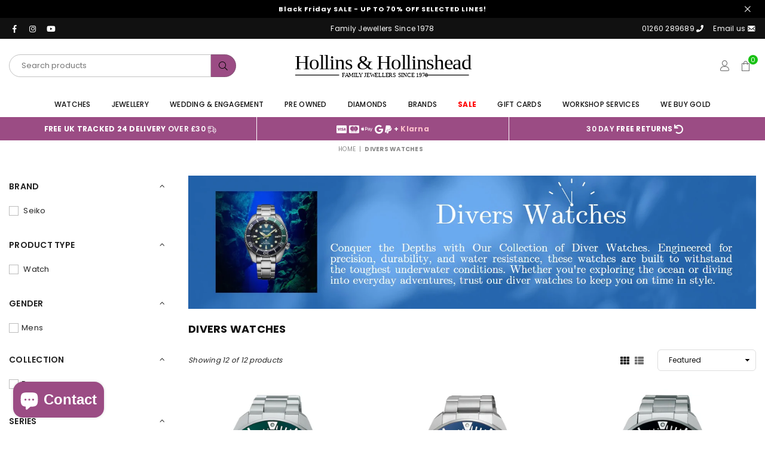

--- FILE ---
content_type: text/html; charset=utf-8
request_url: https://hollinsandhollinshead.com/collections/divers-watches
body_size: 41316
content:
<!DOCTYPE html>

<html class="no-js" lang="en" ><head><meta charset="utf-8"><meta http-equiv="X-UA-Compatible" content="IE=edge,chrome=1"><meta name="viewport" content="width=device-width,initial-scale=1"><meta name="theme-color" content="#111111"><meta name="format-detection" content="telephone=no"><link rel="canonical" href="https://hollinsandhollinshead.com/collections/divers-watches"><link rel="canonical" href="https://hollinsandhollinshead.com/collections/divers-watches" canonical-shop-url="https://hollinsandhollinshead.com/"><meta name="google-site-verification" content="Bd1u9pvj722sGVEa_JLqKMrjoFStj1_J0egkUheN6oU" /><link rel="dns-prefetch" href="https://hollinsandhollinshead.com" crossorigin><link rel="dns-prefetch" href="https://hollins-and-hollinshead.myshopify.com" crossorigin><link rel="dns-prefetch" href="https://cdn.shopify.com" crossorigin><link rel="dns-prefetch" href="https://fonts.shopifycdn.com" crossorigin><link rel="preconnect" href="https//fonts.shopifycdn.com/" crossorigin><link rel="preconnect" href="https//cdn.shopify.com" crossorigin><link rel="shortcut icon" href="//hollinsandhollinshead.com/cdn/shop/files/favicon-192x192_32x32.png?v=1690211786" type="image/png"><title>Divers Watches&ndash; Hollins and Hollinshead</title><meta name="description" content="Explore a wide range of divers&#39; watches. Discover durable, stylish, and versatile timepieces perfect for water sports or everyday wear"><!-- /snippets/social-meta-tags.liquid --> <meta name="keywords" content="Hollins and Hollinshead, hollinsandhollinshead.com" /><meta name="author" content="Hollins & Hollinshead"><meta property="og:site_name" content="Hollins and Hollinshead"><meta property="og:url" content="https://hollinsandhollinshead.com/collections/divers-watches"><meta property="og:title" content="Divers Watches"><meta property="og:type" content="product.group"><meta property="og:description" content="Explore a wide range of divers&#39; watches. Discover durable, stylish, and versatile timepieces perfect for water sports or everyday wear"><meta property="og:image" content="http://hollinsandhollinshead.com/cdn/shop/files/social-sharing_1x_1707d5ce-617a-45fe-ac03-ee9d0cdfe16d_1200x1200.jpg?v=1692613761"><meta property="og:image:secure_url" content="https://hollinsandhollinshead.com/cdn/shop/files/social-sharing_1x_1707d5ce-617a-45fe-ac03-ee9d0cdfe16d_1200x1200.jpg?v=1692613761"><meta name="twitter:card" content="summary_large_image"><meta name="twitter:title" content="Divers Watches"><meta name="twitter:description" content="Explore a wide range of divers&#39; watches. Discover durable, stylish, and versatile timepieces perfect for water sports or everyday wear">
<link rel="preload" as="font" href="//hollinsandhollinshead.com/cdn/fonts/poppins/poppins_n4.0ba78fa5af9b0e1a374041b3ceaadf0a43b41362.woff2" type="font/woff2" crossorigin><link rel="preload" as="font" href="//hollinsandhollinshead.com/cdn/fonts/poppins/poppins_n7.56758dcf284489feb014a026f3727f2f20a54626.woff2" type="font/woff2" crossorigin><link rel="preload" as="font" href="//hollinsandhollinshead.com/cdn/shop/t/35/assets/adorn-icons.woff2?v=23110375483909177801754653569" type="font/woff2" crossorigin><style type="text/css">:root{--ft1:Poppins,sans-serif;--ft2:Poppins,sans-serif;--ft3:Poppins,sans-serif;--site_gutter:15px;--grid_gutter:30px;--grid_gutter_sm:15px;--input_height:38px;--input_height_sm:36px;--error:#d20000}@media (prefers-reduced-motion:no-preference){:root{scroll-behavior:smooth}}*,::after,::before{box-sizing:border-box}html{overflow-x:hidden}article,aside,details,figcaption,figure,footer,header,hgroup,main,menu,nav,section,summary{display:block}body,button,input,select,textarea{ font-family:-apple-system, BlinkMacSystemFont,"Segoe UI","Roboto","Oxygen","Ubuntu","Cantarell","Fira Sans","Droid Sans","Helvetica Neue",sans-serif;-webkit-font-smoothing:antialiased;-webkit-text-size-adjust:100%}a{background-color:transparent;text-decoration:none}a,img{outline:0!important;border:0}a,a:after, a:before,.anim{transition:all .3s ease-in-out}a:focus, a:hover{outline:0!important}code,pre{font-family:Consolas, monospace;font-size:1em}pre{overflow:auto}small,.txt--minor,.small-font{font-size:80%}.small-font {font-size:90%;}sub,sup{font-size:75%;line-height:0;position:relative;vertical-align:baseline}sup{top:-.5em}sub{bottom:-.25em}img{max-width:100%;border:0}table{width:100%;border-collapse:collapse;border-spacing:0}td,th{padding:0}textarea{overflow:auto;-webkit-appearance:none;-moz-appearance:none}[tabindex='-1']:focus{outline:0}form{margin:0}legend{border:0;padding:0}button,input,optgroup,select,textarea{color:inherit;font:inherit;margin:0;outline:0}button[disabled],input[disabled]{cursor:default}input[type=text],input[type=email],input[type=number],input[type=password],input[type=search],input[type=tel]{-webkit-appearance:none;-moz-appearance:none}button, input[type=submit],label[for],.cpoint{cursor:pointer}[type=checkbox]+label,[type=radio]+label {display:inline-block;margin-bottom:0}textarea{min-height:100px;resize:none;}input[type=checkbox],input[type=radio]{margin:0 5px 0 0;vertical-align:middle}select::-ms-expand{display:none}[role=button],a,button,input,label,select,textarea{touch-action:manipulation}.clearfix::after{content:'';display:table;clear:both}.clear{clear:both}.hidden,.hidden_txt{position:absolute!important;overflow:hidden;clip:rect(0 0 0 0);height:1px;width:1px;margin:-1px;padding:0;border:0}.v_hidden,[data-shopify-xr-hidden]{visibility:hidden}.of_hidden{overflow:hidden}.of_auto{overflow:auto}.js-focus-hidden:focus{outline:0}.no-js:not(html),.no-js .js{display:none}.no-js .no-js:not(html){display:block}.skip-link:focus{clip:auto;width:auto;height:auto;margin:0;color:#111;background-color:#fff;padding:10px;opacity:1;z-index:10000;transition:none}blockquote{background:#f8f8f8;font-weight:600;font-size:15px;font-style:normal;text-align:center;padding:0 30px;margin:0}blockquote p+cite{margin-top:7.5px}blockquote cite{display:block;font-size:13px;font-style:inherit}p{margin:0 0 20px 0}p:last-child{margin-bottom:0}.fine-print{font-size:1.07692em;font-style:italic;margin:20px 0}.txt--emphasis{font-style:italic}svg:not(:root){overflow:hidden}.icon{display:inline-block;width:20px;height:20px;vertical-align:middle;fill:currentColor}.no-svg .icon{display:none}svg.icon:not(.icon--full-color) *{fill:inherit;stroke:inherit}.no-svg .fallback-txt{position:static!important;overflow:inherit;clip:none;height:auto;width:auto;margin:0}ol, ul{margin:0;padding:0}ol{list-style:decimal}li{list-style:none}.tb-wrap{max-width:100%;overflow:auto;-webkit-overflow-scrolling:touch}.vd-wrap{position:relative;overflow:hidden;max-width:100%;padding-bottom:56.25%;height:auto}.vd-wrap iframe{position:absolute;top:0;left:0;width:100%;height:100%}.form-vertical input,.form-vertical select,.form-vertical textarea{display:block;width:100%}.form-vertical [type=checkbox],.form-vertical [type=radio]{display:inline-block;width:auto;margin-right:5px}.grid{list-style:none;padding:0;margin:0 -5px;display:flex;flex-wrap:wrap}.grid__item{padding-left:5px;padding-right:5px;width:100%}.grid__item[class*="--push"]{position:relative}.col-1,.one-whole{width:100%}.col-2,.five-tenths,.four-eighths,.one-half,.three-sixths,.two-quarters,.wd-50{width:50%}.col-3,.one-third,.two-sixths{width:33.33333%}.four-sixths,.two-thirds{width:66.66667%}.col-4,.one-quarter,.two-eighths{width:25%}.six-eighths,.three-quarters{width:75%}.col-5,.one-fifth,.two-tenths{width:20%}.four-tenths,.two-fifths,.wd-40{width:40%}.six-tenths,.three-fifths,.wd-60{width:60%}.eight-tenths,.four-fifths,.wd-80{width:80%}.col-6,.one-sixth{width:16.66667%}.five-sixths{width:83.33333%}.col-7,.one-seventh{width:14.28571%}.col-8,.one-eighth{width:12.5%}.three-eighths{width:37.5%}.five-eighths{width:62.5%}.seven-eighths{width:87.5%}.col-9,.one-nineth{width:11.11111%}.col-10,.one-tenth{width:10%}.three-tenths,.wd-30{width:30%}.seven-tenths,.wd-70{width:70%}.nine-tenths,.wd-90{width:90%}.show{display:block!important}.hide{display:none!important}@media only screen and (min-width:767px){.grid{margin:0 -7.5px}.grid__item{padding-left:7.5px;padding-right:7.5px}.medium-up--one-whole{width:100%}.medium-up--five-tenths,.medium-up--four-eighths,.medium-up--one-half,.medium-up--three-sixths,.medium-up--two-quarters{width:50%}.medium-up--one-third,.medium-up--two-sixths{width:33.33333%}.medium-up--four-sixths,.medium-up--two-thirds{width:66.66667%}.medium-up--one-quarter,.medium-up--two-eighths{width:25%}.medium-up--six-eighths,.medium-up--three-quarters{width:75%}.medium-up--one-fifth,.medium-up--two-tenths{width:20%}.medium-up--four-tenths,.medium-up--two-fifths{width:40%}.medium-up--six-tenths,.medium-up--three-fifths{width:60%}.medium-up--eight-tenths,.medium-up--four-fifths{width:80%}.medium-up--one-sixth{width:16.66667%}.medium-up--five-sixths{width:83.33333%}.medium-up--one-seventh{width:14.28571%}.medium-up--one-eighth{width:12.5%}.medium-up--three-eighths{width:37.5%}.medium-up--five-eighths{width:62.5%}.medium-up--seven-eighths{width:87.5%}.medium-up--one-nineth{width:11.11111%}.medium-up--one-tenth{width:10%}.medium-up--three-tenths{width:30%}.medium-up--seven-tenths{width:70%}.medium-up--nine-tenths{width:90%}.medium-up--show{display:block!important}.medium-up--hide{display:none!important}}@media only screen and (min-width:1025px){.grid{margin:0 -15px}.grid__item{padding-left:15px;padding-right:15px}.large-up--one-whole{width:100%}.large-up--five-tenths,.large-up--four-eighths,.large-up--one-half,.large-up--three-sixths,.large-up--two-quarters{width:50%}.large-up--one-third,.large-up--two-sixths{width:33.33333%}.large-up--four-sixths,.large-up--two-thirds{width:66.66667%}.large-up--one-quarter,.large-up--two-eighths{width:25%}.large-up--six-eighths,.large-up--three-quarters{width:75%}.large-up--one-fifth,.large-up--two-tenths{width:20%}.large-up--four-tenths,.large-up--two-fifths{width:40%}.large-up--six-tenths,.large-up--three-fifths{width:60%}.large-up--eight-tenths,.large-up--four-fifths{width:80%}.large-up--one-sixth{width:16.66667%}.large-up--five-sixths{width:83.33333%}.large-up--one-seventh{width:14.28571%}.large-up--one-eighth{width:12.5%}.large-up--three-eighths{width:37.5%}.large-up--five-eighths{width:62.5%}.large-up--seven-eighths{width:87.5%}.large-up--one-nineth{width:11.11111%}.large-up--one-tenth{width:10%}.large-up--three-tenths{width:30%}.large-up--seven-tenths{width:70%}.large-up--nine-tenths{width:90%}.large-up--show{display:block!important}.large-up--hide{display:none!important}}@media only screen and (min-width:767px) and (max-width:1024px){.medium--one-whole{width:100%}.medium--five-tenths,.medium--four-eighths,.medium--one-half,.medium--three-sixths,.medium--two-quarters{width:50%}.medium--one-third,.medium--two-sixths{width:33.33333%}.medium--four-sixths,.medium--two-thirds{width:66.66667%}.medium--one-quarter,.medium--two-eighths{width:25%}.medium--six-eighths,.medium--three-quarters{width:75%}.medium--one-fifth,.medium--two-tenths{width:20%}.medium--four-tenths,.medium--two-fifths{width:40%}.medium--six-tenths,.medium--three-fifths{width:60%}.medium--eight-tenths,.medium--four-fifths{width:80%}.medium--one-sixth{width:16.66667%}.medium--five-sixths{width:83.33333%}.medium--one-seventh{width:14.28571%}.medium--one-eighth{width:12.5%}.medium--three-eighths{width:37.5%}.medium--five-eighths{width:62.5%}.medium--seven-eighths{width:87.5%}.medium--one-nineth{width:11.11111%}.medium--one-tenth{width:10%}.medium--three-tenths{width:30%}.medium--seven-tenths{width:70%}.medium--nine-tenths{width:90%}.medium--show{display:block!important}.medium--hide{display:none!important}}@media only screen and (max-width:766px){.small--one-whole{width:100%}.small--five-tenths,.small--four-eighths,.small--one-half,.small--three-sixths,.small--two-quarters{width:50%}.small--one-third,.small--two-sixths{width:33.33333%}.small--four-sixths,.small--two-thirds{width:66.66667%}.small--one-quarter,.small--two-eighths{width:25%}.small--six-eighths,.small--three-quarters{width:75%}.small--one-fifth,.small--two-tenths{width:20%}.small--four-tenths,.small--two-fifths{width:40%}.small--six-tenths,.small--three-fifths{width:60%}.small--eight-tenths,.small--four-fifths{width:80%}.small--one-sixth{width:16.66667%}.small--five-sixths{width:83.33333%}.small--one-seventh{width:14.28571%}.small--one-eighth{width:12.5%}.small--three-eighths{width:37.5%}.small--five-eighths{width:62.5%}.small--seven-eighths{width:87.5%}.small--one-nineth{width:11.11111%}.small--one-tenth{width:10%}.small--three-tenths{width:30%}.small--seven-tenths{width:70%}.small--nine-tenths{width:90%}.small--show{display:block!important}.small--hide{display:none!important}}.grid-products {margin:0 -15.0px;}.grid-products .grid__item{ padding-left:15.0px;padding-right:15.0px;}@media (max-width:767px){.grid-products {margin:0 -7.5px;}.grid-products .grid__item{ padding-left:7.5px;padding-right:7.5px;}}.m_auto {margin-left:auto;margin-right:auto}.m0 {margin:0!important}.mt0 {margin-top:0!important}.ml0 {margin-left:0!important}.mr0 {margin-right:0!important}.mb0 {margin-bottom:0!important}.ml5 {margin-left:5px}.mt5 {margin-top:5px}.mr5 {margin-right:5px}.mb5 {margin-bottom:5px}.ml10 {margin-left:10px}.mt10 {margin-top:10px}.mr10 {margin-right:10px}.mb10 {margin-bottom:10px}.ml15 {margin-left:15px}.mt15 {margin-top:15px}.mr15 {margin-right:15px}.mb15 {margin-bottom:15px}.ml20 {margin-left:20px}.mt20 {margin-top:20px}.mr20 {margin-right:20px}.mb20 {margin-bottom:20px}.ml25 {margin-left:25px}.mt25 {margin-top:25px}.mr25 {margin-right:25px}.mb25 {margin-bottom:25px}.ml30 {margin-left:30px}.mt30 {margin-top:30px}.mr30 {margin-right:30px}.mb30 {margin-bottom:30px}.pd0 {padding:0!important}.pd_t {padding-top:0}.pd_l {padding-left:0}.pd_r {padding-right:0}.pd_b {padding-bottom:0}.p5 {padding:5px}.p10 {padding:10px}.p15 {padding:15px}.p20 {padding:20px}.p25 {padding:25px}.p30 {padding:30px}.mt1 { margin-top:1px;}.mt2 { margin-top:2px;}.mt3 { margin-top:3px;}.mt4 { margin-top:4px;}.bdr_rd0{border-radius:0}.bdr_rd3{border-radius:3px}.bdr_rd4{border-radius:4px}.bdr_rd5{border-radius:5px}.bdr_rd6{border-radius:6px}.bdr_rd7{border-radius:7px}.bdr_rd8{border-radius:8px}.bdr_rd9{border-radius:9px}.bdr_rd10{border-radius:10px}.bdr_rd15{border-radius:15px}.bdr_rd50{border-radius:50%}.db{display:block}.dbi{display:inline-block}.dn {display:none}.pa {position:absolute}.pr {position:relative}.pf{position:fixed}.all0{left:0;top:0;right:0;bottom:0}.l0 {left:0;}.r0 {right:0;}.t0 {top:0;} .b0 {bottom:0;}.fwl{font-weight:300}.fwr{font-weight:400}.fwm{font-weight:500}.fwsb{font-weight:600}b,strong,.fwb{font-weight:700}em,.em{font-style:italic}.ttu{text-transform:uppercase}.ttl{text-transform:lowercase}.ttc{text-transform:capitalize}.ttn{text-transform:none}.tdn {text-decoration:none!important}.tdu {text-decoration:underline}.grid-sizer{width:25%;position:absolute}.w_auto {width:auto!important}.h_auto{height:auto}.w_100{width:100%!important}.h_100{height:100%!important}.img_fl{display:block;width:100%;height:auto}.imgWrapper{display:block;margin:auto}.bgImg{background-size:cover;background-repeat:no-repeat;background-position:center}.fl{display:flex}.fl1{flex:1}.f-row{flex-direction:row}.f-col{flex-direction:column}.f-wrap{flex-wrap:wrap}.f-nowrap{flex-wrap:nowrap}.f-jcs{justify-content:flex-start}.f-jce{justify-content:flex-end}.f-jcc{justify-content:center}.f-jcsb{justify-content:space-between}.f-jcsa{justify-content:space-around}.f-jcse{justify-content:space-evenly}.f-ais{align-items:flex-start}.f-aie{align-items:flex-end}.f-aic{align-items:center}.f-aib{align-items:baseline}.f-aist{align-items:stretch}.f-acs{align-content:flex-start}.f-ace{align-content:flex-end}.f-acc{align-content:center}.f-acsb{align-content:space-between}.f-acsa{align-content:space-around}.f-acst{align-content:stretch}.f-asa{align-self:auto}.f-ass{align-self:flex-start}.f-ase{align-self:flex-end}.f-asc{align-self:center}.f-asb{align-self:baseline}.f-asst{align-self:stretch}.order0{order:0}.order1{order:1}.order2{order:2}.order3{order:3}.tl{text-align:left!important}.tc{text-align:center!important}.tr{text-align:right!important}.tjc{text-align:justify;}@media (min-width:768px){.tl-md{text-align:left!important}.tc-md{text-align:center!important}.tr-md{text-align:right!important}.f-row-md{flex-direction:row}.f-col-md{flex-direction:column}.f-wrap-md{flex-wrap:wrap}.f-nowrap-md{flex-wrap:nowrap}.f-jcs-md{justify-content:flex-start}.f-jce-md{justify-content:flex-end}.f-jcc-md{justify-content:center}.f-jcsb-md{justify-content:space-between}.f-jcsa-md{justify-content:space-around}.f-jcse-md{justify-content:space-evenly}.f-ais-md{align-items:flex-start}.f-aie-md{align-items:flex-end}.f-aic-md{align-items:center}.f-aib-md{align-items:baseline}.f-aist-md{align-items:stretch}.f-acs-md{align-content:flex-start}.f-ace-md{align-content:flex-end}.f-acc-md{align-content:center}.f-acsb-md{align-content:space-between}.f-acsa-md{align-content:space-around}.f-acst-md{align-content:stretch}.f-asa-md{align-self:auto}.f-ass-md{align-self:flex-start}.f-ase-md{align-self:flex-end}.f-asc-md{align-self:center}.f-asb-md{align-self:baseline}.f-asst-md{align-self:stretch}}@media (min-width:1025px){.f-row-lg{flex-direction:row}.f-col-lg{flex-direction:column}.f-wrap-lg{flex-wrap:wrap}.f-nowrap-lg{flex-wrap:nowrap}.tl-lg {text-align:left!important}.tc-lg {text-align:center!important}.tr-lg {text-align:right!important}}@media (min-width:1280px){.f-wrap-xl{flex-wrap:wrap}.f-col-xl{flex-direction:column}.tl-xl {text-align:left!important}.tc-xl {text-align:center!important}.tr-xl {text-align:right!important}}.ctdrawer { top:0;right:0;visibility:hidden;z-index:2000;background-color:rgba(0,0,0,0.5);transition:all 0.3s ease-in-out;}@font-face {font-family: Poppins;font-weight: 300;font-style: normal;font-display: swap;src: url("//hollinsandhollinshead.com/cdn/fonts/poppins/poppins_n3.05f58335c3209cce17da4f1f1ab324ebe2982441.woff2") format("woff2"), url("//hollinsandhollinshead.com/cdn/fonts/poppins/poppins_n3.6971368e1f131d2c8ff8e3a44a36b577fdda3ff5.woff") format("woff");}@font-face {font-family: Poppins;font-weight: 400;font-style: normal;font-display: swap;src: url("//hollinsandhollinshead.com/cdn/fonts/poppins/poppins_n4.0ba78fa5af9b0e1a374041b3ceaadf0a43b41362.woff2") format("woff2"), url("//hollinsandhollinshead.com/cdn/fonts/poppins/poppins_n4.214741a72ff2596839fc9760ee7a770386cf16ca.woff") format("woff");}@font-face {font-family: Poppins;font-weight: 500;font-style: normal;font-display: swap;src: url("//hollinsandhollinshead.com/cdn/fonts/poppins/poppins_n5.ad5b4b72b59a00358afc706450c864c3c8323842.woff2") format("woff2"), url("//hollinsandhollinshead.com/cdn/fonts/poppins/poppins_n5.33757fdf985af2d24b32fcd84c9a09224d4b2c39.woff") format("woff");}@font-face {font-family: Poppins;font-weight: 600;font-style: normal;font-display: swap;src: url("//hollinsandhollinshead.com/cdn/fonts/poppins/poppins_n6.aa29d4918bc243723d56b59572e18228ed0786f6.woff2") format("woff2"), url("//hollinsandhollinshead.com/cdn/fonts/poppins/poppins_n6.5f815d845fe073750885d5b7e619ee00e8111208.woff") format("woff");}@font-face {font-family: Poppins;font-weight: 700;font-style: normal;font-display: swap;src: url("//hollinsandhollinshead.com/cdn/fonts/poppins/poppins_n7.56758dcf284489feb014a026f3727f2f20a54626.woff2") format("woff2"), url("//hollinsandhollinshead.com/cdn/fonts/poppins/poppins_n7.f34f55d9b3d3205d2cd6f64955ff4b36f0cfd8da.woff") format("woff");}@font-face {font-family: Poppins;font-weight: 800;font-style: normal;font-display: swap;src: url("//hollinsandhollinshead.com/cdn/fonts/poppins/poppins_n8.580200d05bca09e2e0c6f4c922047c227dfa8e8c.woff2") format("woff2"), url("//hollinsandhollinshead.com/cdn/fonts/poppins/poppins_n8.f4450f472fdcbe9e829f3583ebd559988f5a3d25.woff") format("woff");}@font-face {font-family: Poppins;font-weight: 900;font-style: normal;font-display: swap;src: url("//hollinsandhollinshead.com/cdn/fonts/poppins/poppins_n9.eb6b9ef01b62e777a960bfd02fc9fb4918cd3eab.woff2") format("woff2"), url("//hollinsandhollinshead.com/cdn/fonts/poppins/poppins_n9.6501a5bd018e348b6d5d6e8c335f9e7d32a80c36.woff") format("woff");}@font-face{font-family:Adorn-Icons;src:url("//hollinsandhollinshead.com/cdn/shop/t/35/assets/adorn-icons.woff2?v=23110375483909177801754653569") format('woff2'),url("//hollinsandhollinshead.com/cdn/shop/t/35/assets/adorn-icons.woff?v=3660380726993999231754653569") format('woff');font-weight:400;font-style:normal;font-display:swap}.at{font:normal normal normal 15px/1 Adorn-Icons;speak:none;text-transform:none;display:inline-block;vertical-align:middle;text-rendering:auto;-webkit-font-smoothing:antialiased;-moz-osx-font-smoothing:grayscale}</style><link href="//hollinsandhollinshead.com/cdn/shop/t/35/assets/theme.css?v=87826860850700818991754655154" rel="stylesheet" type="text/css" media="all" /><link href="//hollinsandhollinshead.com/cdn/shop/t/35/assets/collection.css?v=158298364610303973261754653910" rel="stylesheet" type="text/css" media="all" /><script src="//hollinsandhollinshead.com/cdn/shop/t/35/assets/lazysizes.js?v=9525017869278013171754653569" async></script><script src="//hollinsandhollinshead.com/cdn/shop/t/35/assets/jquery.min.js?v=11054033913403182911754653569" defer></script><script>var theme = {strings:{addToCart:"Add to cart",soldOut:"Sold out",unavailable:"Sold out",showMore:"Show More",showLess:"Show Less"},mlcurrency:false,moneyFormat:"\u003cspan class=money\u003e£{{amount}}\u003c\/span\u003e",currencyFormat:"money_format",shopCurrency:"GBP",autoCurrencies:false,money_currency_format:"£{{amount}} GBP",money_format:"£{{amount}}",ajax_cart:true,fixedHeader:true,animation:false,animationMobile:true,searchresult:"See all results for \u0026quot;{{ terms }}\u0026quot;",wlAvailable:"Available in Wishlist",rtl:false,days:"Days",hours:"Hrs",minuts:"Min",seconds:"Sec",};document.documentElement.className = document.documentElement.className.replace('no-js', 'js');window.lazySizesConfig = window.lazySizesConfig || {};window.lazySizesConfig.loadMode = 1;window.lazySizesConfig.expand = 10;window.lazySizesConfig.expFactor = 1.5;window.lazySizesConfig.loadHidden = false;var Metatheme = null,thm = 'Optimal', shpeml = 'sales@hollinsandhollinshead.com', dmn = window.location.hostname;window.shopUrl = 'https://hollinsandhollinshead.com';window.routes = { cart_add_url:'/cart/add', cart_change_url:'/cart/change', cart_update_url:'/cart/update', cart_url:'/cart', psearchurl:'/search/suggest' };window.cartStrings = { error: `There was an error while updating your cart. Please try again.`, quantityError: `Only [quantity] of this item available.` };const PUB_SUB_EVENTS={cartUpdate:"cart-update",quantityUpdate:"quantity-update",variantChange:"variant-change",cartError:"cart-error"};let subscribers={};function subscribe(r,s){return void 0===subscribers[r]&&(subscribers[r]=[]),subscribers[r]=[...subscribers[r],s],function b(){subscribers[r]=subscribers[r].filter(r=>r!==s)}}function publish(r,s){subscribers[r]&&subscribers[r].forEach(r=>{r(s)})}</script><script src="//hollinsandhollinshead.com/cdn/shop/t/35/assets/vendor.js?v=28250271831748402691754653569" defer></script>

  <script>window.performance && window.performance.mark && window.performance.mark('shopify.content_for_header.start');</script><meta name="google-site-verification" content="DU6I7PsmrBDJaaabIQ0QqH81EH-sh4fD7Pt57kThigM">
<meta name="facebook-domain-verification" content="gqcnjw9hj3910w2zowobpghyzyzli1">
<meta id="shopify-digital-wallet" name="shopify-digital-wallet" content="/28096069770/digital_wallets/dialog">
<meta name="shopify-checkout-api-token" content="98c7286b922f0ff8fa09aeb35dc258d2">
<meta id="in-context-paypal-metadata" data-shop-id="28096069770" data-venmo-supported="false" data-environment="production" data-locale="en_US" data-paypal-v4="true" data-currency="GBP">
<link rel="alternate" type="application/atom+xml" title="Feed" href="/collections/divers-watches.atom" />
<link rel="alternate" type="application/json+oembed" href="https://hollinsandhollinshead.com/collections/divers-watches.oembed">
<script async="async" src="/checkouts/internal/preloads.js?locale=en-GB"></script>
<link rel="preconnect" href="https://shop.app" crossorigin="anonymous">
<script async="async" src="https://shop.app/checkouts/internal/preloads.js?locale=en-GB&shop_id=28096069770" crossorigin="anonymous"></script>
<script id="apple-pay-shop-capabilities" type="application/json">{"shopId":28096069770,"countryCode":"GB","currencyCode":"GBP","merchantCapabilities":["supports3DS"],"merchantId":"gid:\/\/shopify\/Shop\/28096069770","merchantName":"Hollins and Hollinshead","requiredBillingContactFields":["postalAddress","email","phone"],"requiredShippingContactFields":["postalAddress","email","phone"],"shippingType":"shipping","supportedNetworks":["visa","maestro","masterCard","amex","discover","elo"],"total":{"type":"pending","label":"Hollins and Hollinshead","amount":"1.00"},"shopifyPaymentsEnabled":true,"supportsSubscriptions":true}</script>
<script id="shopify-features" type="application/json">{"accessToken":"98c7286b922f0ff8fa09aeb35dc258d2","betas":["rich-media-storefront-analytics"],"domain":"hollinsandhollinshead.com","predictiveSearch":true,"shopId":28096069770,"locale":"en"}</script>
<script>var Shopify = Shopify || {};
Shopify.shop = "hollins-and-hollinshead.myshopify.com";
Shopify.locale = "en";
Shopify.currency = {"active":"GBP","rate":"1.0"};
Shopify.country = "GB";
Shopify.theme = {"name":"optimal - NPB - update - 08.08.25","id":182048883065,"schema_name":"Optimal","schema_version":"v3.4.2","theme_store_id":null,"role":"main"};
Shopify.theme.handle = "null";
Shopify.theme.style = {"id":null,"handle":null};
Shopify.cdnHost = "hollinsandhollinshead.com/cdn";
Shopify.routes = Shopify.routes || {};
Shopify.routes.root = "/";</script>
<script type="module">!function(o){(o.Shopify=o.Shopify||{}).modules=!0}(window);</script>
<script>!function(o){function n(){var o=[];function n(){o.push(Array.prototype.slice.apply(arguments))}return n.q=o,n}var t=o.Shopify=o.Shopify||{};t.loadFeatures=n(),t.autoloadFeatures=n()}(window);</script>
<script>
  window.ShopifyPay = window.ShopifyPay || {};
  window.ShopifyPay.apiHost = "shop.app\/pay";
  window.ShopifyPay.redirectState = null;
</script>
<script id="shop-js-analytics" type="application/json">{"pageType":"collection"}</script>
<script defer="defer" async type="module" src="//hollinsandhollinshead.com/cdn/shopifycloud/shop-js/modules/v2/client.init-shop-cart-sync_D0dqhulL.en.esm.js"></script>
<script defer="defer" async type="module" src="//hollinsandhollinshead.com/cdn/shopifycloud/shop-js/modules/v2/chunk.common_CpVO7qML.esm.js"></script>
<script type="module">
  await import("//hollinsandhollinshead.com/cdn/shopifycloud/shop-js/modules/v2/client.init-shop-cart-sync_D0dqhulL.en.esm.js");
await import("//hollinsandhollinshead.com/cdn/shopifycloud/shop-js/modules/v2/chunk.common_CpVO7qML.esm.js");

  window.Shopify.SignInWithShop?.initShopCartSync?.({"fedCMEnabled":true,"windoidEnabled":true});

</script>
<script>
  window.Shopify = window.Shopify || {};
  if (!window.Shopify.featureAssets) window.Shopify.featureAssets = {};
  window.Shopify.featureAssets['shop-js'] = {"shop-cart-sync":["modules/v2/client.shop-cart-sync_D9bwt38V.en.esm.js","modules/v2/chunk.common_CpVO7qML.esm.js"],"init-fed-cm":["modules/v2/client.init-fed-cm_BJ8NPuHe.en.esm.js","modules/v2/chunk.common_CpVO7qML.esm.js"],"init-shop-email-lookup-coordinator":["modules/v2/client.init-shop-email-lookup-coordinator_pVrP2-kG.en.esm.js","modules/v2/chunk.common_CpVO7qML.esm.js"],"shop-cash-offers":["modules/v2/client.shop-cash-offers_CNh7FWN-.en.esm.js","modules/v2/chunk.common_CpVO7qML.esm.js","modules/v2/chunk.modal_DKF6x0Jh.esm.js"],"init-shop-cart-sync":["modules/v2/client.init-shop-cart-sync_D0dqhulL.en.esm.js","modules/v2/chunk.common_CpVO7qML.esm.js"],"init-windoid":["modules/v2/client.init-windoid_DaoAelzT.en.esm.js","modules/v2/chunk.common_CpVO7qML.esm.js"],"shop-toast-manager":["modules/v2/client.shop-toast-manager_1DND8Tac.en.esm.js","modules/v2/chunk.common_CpVO7qML.esm.js"],"pay-button":["modules/v2/client.pay-button_CFeQi1r6.en.esm.js","modules/v2/chunk.common_CpVO7qML.esm.js"],"shop-button":["modules/v2/client.shop-button_Ca94MDdQ.en.esm.js","modules/v2/chunk.common_CpVO7qML.esm.js"],"shop-login-button":["modules/v2/client.shop-login-button_DPYNfp1Z.en.esm.js","modules/v2/chunk.common_CpVO7qML.esm.js","modules/v2/chunk.modal_DKF6x0Jh.esm.js"],"avatar":["modules/v2/client.avatar_BTnouDA3.en.esm.js"],"shop-follow-button":["modules/v2/client.shop-follow-button_BMKh4nJE.en.esm.js","modules/v2/chunk.common_CpVO7qML.esm.js","modules/v2/chunk.modal_DKF6x0Jh.esm.js"],"init-customer-accounts-sign-up":["modules/v2/client.init-customer-accounts-sign-up_CJXi5kRN.en.esm.js","modules/v2/client.shop-login-button_DPYNfp1Z.en.esm.js","modules/v2/chunk.common_CpVO7qML.esm.js","modules/v2/chunk.modal_DKF6x0Jh.esm.js"],"init-shop-for-new-customer-accounts":["modules/v2/client.init-shop-for-new-customer-accounts_BoBxkgWu.en.esm.js","modules/v2/client.shop-login-button_DPYNfp1Z.en.esm.js","modules/v2/chunk.common_CpVO7qML.esm.js","modules/v2/chunk.modal_DKF6x0Jh.esm.js"],"init-customer-accounts":["modules/v2/client.init-customer-accounts_DCuDTzpR.en.esm.js","modules/v2/client.shop-login-button_DPYNfp1Z.en.esm.js","modules/v2/chunk.common_CpVO7qML.esm.js","modules/v2/chunk.modal_DKF6x0Jh.esm.js"],"checkout-modal":["modules/v2/client.checkout-modal_U_3e4VxF.en.esm.js","modules/v2/chunk.common_CpVO7qML.esm.js","modules/v2/chunk.modal_DKF6x0Jh.esm.js"],"lead-capture":["modules/v2/client.lead-capture_DEgn0Z8u.en.esm.js","modules/v2/chunk.common_CpVO7qML.esm.js","modules/v2/chunk.modal_DKF6x0Jh.esm.js"],"shop-login":["modules/v2/client.shop-login_CoM5QKZ_.en.esm.js","modules/v2/chunk.common_CpVO7qML.esm.js","modules/v2/chunk.modal_DKF6x0Jh.esm.js"],"payment-terms":["modules/v2/client.payment-terms_BmrqWn8r.en.esm.js","modules/v2/chunk.common_CpVO7qML.esm.js","modules/v2/chunk.modal_DKF6x0Jh.esm.js"]};
</script>
<script>(function() {
  var isLoaded = false;
  function asyncLoad() {
    if (isLoaded) return;
    isLoaded = true;
    var urls = ["https:\/\/widget.trustpilot.com\/bootstrap\/v5\/tp.widget.sync.bootstrap.min.js?shop=hollins-and-hollinshead.myshopify.com","https:\/\/ecommplugins-scripts.trustpilot.com\/v2.1\/js\/header.min.js?settings=eyJrZXkiOiJNRE13N3U4UldxVnBQVTRWIiwicyI6InNrdSJ9\u0026v=2.5\u0026shop=hollins-and-hollinshead.myshopify.com","https:\/\/ecommplugins-trustboxsettings.trustpilot.com\/hollins-and-hollinshead.myshopify.com.js?settings=1741621697127\u0026shop=hollins-and-hollinshead.myshopify.com","https:\/\/ecommplugins-scripts.trustpilot.com\/v2.1\/js\/success.min.js?settings=eyJrZXkiOiJNRE13N3U4UldxVnBQVTRWIiwicyI6InNrdSIsInQiOlsib3JkZXJzL2Z1bGZpbGxlZCJdLCJ2IjoiIiwiYSI6IlNob3BpZnktMjAyMS0wNCJ9\u0026shop=hollins-and-hollinshead.myshopify.com","https:\/\/s3.eu-west-1.amazonaws.com\/production-klarna-il-shopify-osm\/7bec47374bc1cb6b6338dfd4d69e7bffd4f4b70b\/hollins-and-hollinshead.myshopify.com-1754653932749.js?shop=hollins-and-hollinshead.myshopify.com"];
    for (var i = 0; i < urls.length; i++) {
      var s = document.createElement('script');
      s.type = 'text/javascript';
      s.async = true;
      s.src = urls[i];
      var x = document.getElementsByTagName('script')[0];
      x.parentNode.insertBefore(s, x);
    }
  };
  if(window.attachEvent) {
    window.attachEvent('onload', asyncLoad);
  } else {
    window.addEventListener('load', asyncLoad, false);
  }
})();</script>
<script id="__st">var __st={"a":28096069770,"offset":0,"reqid":"11f4ab05-2321-4568-8596-df80644004cf-1764667098","pageurl":"hollinsandhollinshead.com\/collections\/divers-watches","u":"dcc613782cfa","p":"collection","rtyp":"collection","rid":402463654144};</script>
<script>window.ShopifyPaypalV4VisibilityTracking = true;</script>
<script id="captcha-bootstrap">!function(){'use strict';const t='contact',e='account',n='new_comment',o=[[t,t],['blogs',n],['comments',n],[t,'customer']],c=[[e,'customer_login'],[e,'guest_login'],[e,'recover_customer_password'],[e,'create_customer']],r=t=>t.map((([t,e])=>`form[action*='/${t}']:not([data-nocaptcha='true']) input[name='form_type'][value='${e}']`)).join(','),a=t=>()=>t?[...document.querySelectorAll(t)].map((t=>t.form)):[];function s(){const t=[...o],e=r(t);return a(e)}const i='password',u='form_key',d=['recaptcha-v3-token','g-recaptcha-response','h-captcha-response',i],f=()=>{try{return window.sessionStorage}catch{return}},m='__shopify_v',_=t=>t.elements[u];function p(t,e,n=!1){try{const o=window.sessionStorage,c=JSON.parse(o.getItem(e)),{data:r}=function(t){const{data:e,action:n}=t;return t[m]||n?{data:e,action:n}:{data:t,action:n}}(c);for(const[e,n]of Object.entries(r))t.elements[e]&&(t.elements[e].value=n);n&&o.removeItem(e)}catch(o){console.error('form repopulation failed',{error:o})}}const l='form_type',E='cptcha';function T(t){t.dataset[E]=!0}const w=window,h=w.document,L='Shopify',v='ce_forms',y='captcha';let A=!1;((t,e)=>{const n=(g='f06e6c50-85a8-45c8-87d0-21a2b65856fe',I='https://cdn.shopify.com/shopifycloud/storefront-forms-hcaptcha/ce_storefront_forms_captcha_hcaptcha.v1.5.2.iife.js',D={infoText:'Protected by hCaptcha',privacyText:'Privacy',termsText:'Terms'},(t,e,n)=>{const o=w[L][v],c=o.bindForm;if(c)return c(t,g,e,D).then(n);var r;o.q.push([[t,g,e,D],n]),r=I,A||(h.body.append(Object.assign(h.createElement('script'),{id:'captcha-provider',async:!0,src:r})),A=!0)});var g,I,D;w[L]=w[L]||{},w[L][v]=w[L][v]||{},w[L][v].q=[],w[L][y]=w[L][y]||{},w[L][y].protect=function(t,e){n(t,void 0,e),T(t)},Object.freeze(w[L][y]),function(t,e,n,w,h,L){const[v,y,A,g]=function(t,e,n){const i=e?o:[],u=t?c:[],d=[...i,...u],f=r(d),m=r(i),_=r(d.filter((([t,e])=>n.includes(e))));return[a(f),a(m),a(_),s()]}(w,h,L),I=t=>{const e=t.target;return e instanceof HTMLFormElement?e:e&&e.form},D=t=>v().includes(t);t.addEventListener('submit',(t=>{const e=I(t);if(!e)return;const n=D(e)&&!e.dataset.hcaptchaBound&&!e.dataset.recaptchaBound,o=_(e),c=g().includes(e)&&(!o||!o.value);(n||c)&&t.preventDefault(),c&&!n&&(function(t){try{if(!f())return;!function(t){const e=f();if(!e)return;const n=_(t);if(!n)return;const o=n.value;o&&e.removeItem(o)}(t);const e=Array.from(Array(32),(()=>Math.random().toString(36)[2])).join('');!function(t,e){_(t)||t.append(Object.assign(document.createElement('input'),{type:'hidden',name:u})),t.elements[u].value=e}(t,e),function(t,e){const n=f();if(!n)return;const o=[...t.querySelectorAll(`input[type='${i}']`)].map((({name:t})=>t)),c=[...d,...o],r={};for(const[a,s]of new FormData(t).entries())c.includes(a)||(r[a]=s);n.setItem(e,JSON.stringify({[m]:1,action:t.action,data:r}))}(t,e)}catch(e){console.error('failed to persist form',e)}}(e),e.submit())}));const S=(t,e)=>{t&&!t.dataset[E]&&(n(t,e.some((e=>e===t))),T(t))};for(const o of['focusin','change'])t.addEventListener(o,(t=>{const e=I(t);D(e)&&S(e,y())}));const B=e.get('form_key'),M=e.get(l),P=B&&M;t.addEventListener('DOMContentLoaded',(()=>{const t=y();if(P)for(const e of t)e.elements[l].value===M&&p(e,B);[...new Set([...A(),...v().filter((t=>'true'===t.dataset.shopifyCaptcha))])].forEach((e=>S(e,t)))}))}(h,new URLSearchParams(w.location.search),n,t,e,['guest_login'])})(!0,!0)}();</script>
<script integrity="sha256-52AcMU7V7pcBOXWImdc/TAGTFKeNjmkeM1Pvks/DTgc=" data-source-attribution="shopify.loadfeatures" defer="defer" src="//hollinsandhollinshead.com/cdn/shopifycloud/storefront/assets/storefront/load_feature-81c60534.js" crossorigin="anonymous"></script>
<script crossorigin="anonymous" defer="defer" src="//hollinsandhollinshead.com/cdn/shopifycloud/storefront/assets/shopify_pay/storefront-65b4c6d7.js?v=20250812"></script>
<script data-source-attribution="shopify.dynamic_checkout.dynamic.init">var Shopify=Shopify||{};Shopify.PaymentButton=Shopify.PaymentButton||{isStorefrontPortableWallets:!0,init:function(){window.Shopify.PaymentButton.init=function(){};var t=document.createElement("script");t.src="https://hollinsandhollinshead.com/cdn/shopifycloud/portable-wallets/latest/portable-wallets.en.js",t.type="module",document.head.appendChild(t)}};
</script>
<script data-source-attribution="shopify.dynamic_checkout.buyer_consent">
  function portableWalletsHideBuyerConsent(e){var t=document.getElementById("shopify-buyer-consent"),n=document.getElementById("shopify-subscription-policy-button");t&&n&&(t.classList.add("hidden"),t.setAttribute("aria-hidden","true"),n.removeEventListener("click",e))}function portableWalletsShowBuyerConsent(e){var t=document.getElementById("shopify-buyer-consent"),n=document.getElementById("shopify-subscription-policy-button");t&&n&&(t.classList.remove("hidden"),t.removeAttribute("aria-hidden"),n.addEventListener("click",e))}window.Shopify?.PaymentButton&&(window.Shopify.PaymentButton.hideBuyerConsent=portableWalletsHideBuyerConsent,window.Shopify.PaymentButton.showBuyerConsent=portableWalletsShowBuyerConsent);
</script>
<script data-source-attribution="shopify.dynamic_checkout.cart.bootstrap">document.addEventListener("DOMContentLoaded",(function(){function t(){return document.querySelector("shopify-accelerated-checkout-cart, shopify-accelerated-checkout")}if(t())Shopify.PaymentButton.init();else{new MutationObserver((function(e,n){t()&&(Shopify.PaymentButton.init(),n.disconnect())})).observe(document.body,{childList:!0,subtree:!0})}}));
</script>
<link id="shopify-accelerated-checkout-styles" rel="stylesheet" media="screen" href="https://hollinsandhollinshead.com/cdn/shopifycloud/portable-wallets/latest/accelerated-checkout-backwards-compat.css" crossorigin="anonymous">
<style id="shopify-accelerated-checkout-cart">
        #shopify-buyer-consent {
  margin-top: 1em;
  display: inline-block;
  width: 100%;
}

#shopify-buyer-consent.hidden {
  display: none;
}

#shopify-subscription-policy-button {
  background: none;
  border: none;
  padding: 0;
  text-decoration: underline;
  font-size: inherit;
  cursor: pointer;
}

#shopify-subscription-policy-button::before {
  box-shadow: none;
}

      </style>

<script>window.performance && window.performance.mark && window.performance.mark('shopify.content_for_header.end');</script>
<!-- BEGIN MerchantWidget Code NPB -->
<script id='merchantWidgetScript'
        src="https://www.gstatic.com/shopping/merchant/merchantwidget.js"
        defer>
</script>
<script type="text/javascript">
  merchantWidgetScript.addEventListener('load', function () {
    merchantwidget.start({
     position: 'RIGHT_BOTTOM',
     region: 'GB'
   });
  });
</script>
<!-- END MerchantWidget Code -->
<!-- BEGIN app block: shopify://apps/microsoft-clarity/blocks/clarity_js/31c3d126-8116-4b4a-8ba1-baeda7c4aeea -->
<script type="text/javascript">
  (function (c, l, a, r, i, t, y) {
    c[a] = c[a] || function () { (c[a].q = c[a].q || []).push(arguments); };
    t = l.createElement(r); t.async = 1; t.src = "https://www.clarity.ms/tag/" + i + "?ref=shopify";
    y = l.getElementsByTagName(r)[0]; y.parentNode.insertBefore(t, y);

    c.Shopify.loadFeatures([{ name: "consent-tracking-api", version: "0.1" }], error => {
      if (error) {
        console.error("Error loading Shopify features:", error);
        return;
      }

      c[a]('consentv2', {
        ad_Storage: c.Shopify.customerPrivacy.marketingAllowed() ? "granted" : "denied",
        analytics_Storage: c.Shopify.customerPrivacy.analyticsProcessingAllowed() ? "granted" : "denied",
      });
    });

    l.addEventListener("visitorConsentCollected", function (e) {
      c[a]('consentv2', {
        ad_Storage: e.detail.marketingAllowed ? "granted" : "denied",
        analytics_Storage: e.detail.analyticsAllowed ? "granted" : "denied",
      });
    });
  })(window, document, "clarity", "script", "so26jjutbj");
</script>



<!-- END app block --><script src="https://cdn.shopify.com/extensions/7bc9bb47-adfa-4267-963e-cadee5096caf/inbox-1252/assets/inbox-chat-loader.js" type="text/javascript" defer="defer"></script>
<link href="https://monorail-edge.shopifysvc.com" rel="dns-prefetch">
<script>(function(){if ("sendBeacon" in navigator && "performance" in window) {try {var session_token_from_headers = performance.getEntriesByType('navigation')[0].serverTiming.find(x => x.name == '_s').description;} catch {var session_token_from_headers = undefined;}var session_cookie_matches = document.cookie.match(/_shopify_s=([^;]*)/);var session_token_from_cookie = session_cookie_matches && session_cookie_matches.length === 2 ? session_cookie_matches[1] : "";var session_token = session_token_from_headers || session_token_from_cookie || "";function handle_abandonment_event(e) {var entries = performance.getEntries().filter(function(entry) {return /monorail-edge.shopifysvc.com/.test(entry.name);});if (!window.abandonment_tracked && entries.length === 0) {window.abandonment_tracked = true;var currentMs = Date.now();var navigation_start = performance.timing.navigationStart;var payload = {shop_id: 28096069770,url: window.location.href,navigation_start,duration: currentMs - navigation_start,session_token,page_type: "collection"};window.navigator.sendBeacon("https://monorail-edge.shopifysvc.com/v1/produce", JSON.stringify({schema_id: "online_store_buyer_site_abandonment/1.1",payload: payload,metadata: {event_created_at_ms: currentMs,event_sent_at_ms: currentMs}}));}}window.addEventListener('pagehide', handle_abandonment_event);}}());</script>
<script id="web-pixels-manager-setup">(function e(e,d,r,n,o){if(void 0===o&&(o={}),!Boolean(null===(a=null===(i=window.Shopify)||void 0===i?void 0:i.analytics)||void 0===a?void 0:a.replayQueue)){var i,a;window.Shopify=window.Shopify||{};var t=window.Shopify;t.analytics=t.analytics||{};var s=t.analytics;s.replayQueue=[],s.publish=function(e,d,r){return s.replayQueue.push([e,d,r]),!0};try{self.performance.mark("wpm:start")}catch(e){}var l=function(){var e={modern:/Edge?\/(1{2}[4-9]|1[2-9]\d|[2-9]\d{2}|\d{4,})\.\d+(\.\d+|)|Firefox\/(1{2}[4-9]|1[2-9]\d|[2-9]\d{2}|\d{4,})\.\d+(\.\d+|)|Chrom(ium|e)\/(9{2}|\d{3,})\.\d+(\.\d+|)|(Maci|X1{2}).+ Version\/(15\.\d+|(1[6-9]|[2-9]\d|\d{3,})\.\d+)([,.]\d+|)( \(\w+\)|)( Mobile\/\w+|) Safari\/|Chrome.+OPR\/(9{2}|\d{3,})\.\d+\.\d+|(CPU[ +]OS|iPhone[ +]OS|CPU[ +]iPhone|CPU IPhone OS|CPU iPad OS)[ +]+(15[._]\d+|(1[6-9]|[2-9]\d|\d{3,})[._]\d+)([._]\d+|)|Android:?[ /-](13[3-9]|1[4-9]\d|[2-9]\d{2}|\d{4,})(\.\d+|)(\.\d+|)|Android.+Firefox\/(13[5-9]|1[4-9]\d|[2-9]\d{2}|\d{4,})\.\d+(\.\d+|)|Android.+Chrom(ium|e)\/(13[3-9]|1[4-9]\d|[2-9]\d{2}|\d{4,})\.\d+(\.\d+|)|SamsungBrowser\/([2-9]\d|\d{3,})\.\d+/,legacy:/Edge?\/(1[6-9]|[2-9]\d|\d{3,})\.\d+(\.\d+|)|Firefox\/(5[4-9]|[6-9]\d|\d{3,})\.\d+(\.\d+|)|Chrom(ium|e)\/(5[1-9]|[6-9]\d|\d{3,})\.\d+(\.\d+|)([\d.]+$|.*Safari\/(?![\d.]+ Edge\/[\d.]+$))|(Maci|X1{2}).+ Version\/(10\.\d+|(1[1-9]|[2-9]\d|\d{3,})\.\d+)([,.]\d+|)( \(\w+\)|)( Mobile\/\w+|) Safari\/|Chrome.+OPR\/(3[89]|[4-9]\d|\d{3,})\.\d+\.\d+|(CPU[ +]OS|iPhone[ +]OS|CPU[ +]iPhone|CPU IPhone OS|CPU iPad OS)[ +]+(10[._]\d+|(1[1-9]|[2-9]\d|\d{3,})[._]\d+)([._]\d+|)|Android:?[ /-](13[3-9]|1[4-9]\d|[2-9]\d{2}|\d{4,})(\.\d+|)(\.\d+|)|Mobile Safari.+OPR\/([89]\d|\d{3,})\.\d+\.\d+|Android.+Firefox\/(13[5-9]|1[4-9]\d|[2-9]\d{2}|\d{4,})\.\d+(\.\d+|)|Android.+Chrom(ium|e)\/(13[3-9]|1[4-9]\d|[2-9]\d{2}|\d{4,})\.\d+(\.\d+|)|Android.+(UC? ?Browser|UCWEB|U3)[ /]?(15\.([5-9]|\d{2,})|(1[6-9]|[2-9]\d|\d{3,})\.\d+)\.\d+|SamsungBrowser\/(5\.\d+|([6-9]|\d{2,})\.\d+)|Android.+MQ{2}Browser\/(14(\.(9|\d{2,})|)|(1[5-9]|[2-9]\d|\d{3,})(\.\d+|))(\.\d+|)|K[Aa][Ii]OS\/(3\.\d+|([4-9]|\d{2,})\.\d+)(\.\d+|)/},d=e.modern,r=e.legacy,n=navigator.userAgent;return n.match(d)?"modern":n.match(r)?"legacy":"unknown"}(),u="modern"===l?"modern":"legacy",c=(null!=n?n:{modern:"",legacy:""})[u],f=function(e){return[e.baseUrl,"/wpm","/b",e.hashVersion,"modern"===e.buildTarget?"m":"l",".js"].join("")}({baseUrl:d,hashVersion:r,buildTarget:u}),m=function(e){var d=e.version,r=e.bundleTarget,n=e.surface,o=e.pageUrl,i=e.monorailEndpoint;return{emit:function(e){var a=e.status,t=e.errorMsg,s=(new Date).getTime(),l=JSON.stringify({metadata:{event_sent_at_ms:s},events:[{schema_id:"web_pixels_manager_load/3.1",payload:{version:d,bundle_target:r,page_url:o,status:a,surface:n,error_msg:t},metadata:{event_created_at_ms:s}}]});if(!i)return console&&console.warn&&console.warn("[Web Pixels Manager] No Monorail endpoint provided, skipping logging."),!1;try{return self.navigator.sendBeacon.bind(self.navigator)(i,l)}catch(e){}var u=new XMLHttpRequest;try{return u.open("POST",i,!0),u.setRequestHeader("Content-Type","text/plain"),u.send(l),!0}catch(e){return console&&console.warn&&console.warn("[Web Pixels Manager] Got an unhandled error while logging to Monorail."),!1}}}}({version:r,bundleTarget:l,surface:e.surface,pageUrl:self.location.href,monorailEndpoint:e.monorailEndpoint});try{o.browserTarget=l,function(e){var d=e.src,r=e.async,n=void 0===r||r,o=e.onload,i=e.onerror,a=e.sri,t=e.scriptDataAttributes,s=void 0===t?{}:t,l=document.createElement("script"),u=document.querySelector("head"),c=document.querySelector("body");if(l.async=n,l.src=d,a&&(l.integrity=a,l.crossOrigin="anonymous"),s)for(var f in s)if(Object.prototype.hasOwnProperty.call(s,f))try{l.dataset[f]=s[f]}catch(e){}if(o&&l.addEventListener("load",o),i&&l.addEventListener("error",i),u)u.appendChild(l);else{if(!c)throw new Error("Did not find a head or body element to append the script");c.appendChild(l)}}({src:f,async:!0,onload:function(){if(!function(){var e,d;return Boolean(null===(d=null===(e=window.Shopify)||void 0===e?void 0:e.analytics)||void 0===d?void 0:d.initialized)}()){var d=window.webPixelsManager.init(e)||void 0;if(d){var r=window.Shopify.analytics;r.replayQueue.forEach((function(e){var r=e[0],n=e[1],o=e[2];d.publishCustomEvent(r,n,o)})),r.replayQueue=[],r.publish=d.publishCustomEvent,r.visitor=d.visitor,r.initialized=!0}}},onerror:function(){return m.emit({status:"failed",errorMsg:"".concat(f," has failed to load")})},sri:function(e){var d=/^sha384-[A-Za-z0-9+/=]+$/;return"string"==typeof e&&d.test(e)}(c)?c:"",scriptDataAttributes:o}),m.emit({status:"loading"})}catch(e){m.emit({status:"failed",errorMsg:(null==e?void 0:e.message)||"Unknown error"})}}})({shopId: 28096069770,storefrontBaseUrl: "https://hollinsandhollinshead.com",extensionsBaseUrl: "https://extensions.shopifycdn.com/cdn/shopifycloud/web-pixels-manager",monorailEndpoint: "https://monorail-edge.shopifysvc.com/unstable/produce_batch",surface: "storefront-renderer",enabledBetaFlags: ["2dca8a86"],webPixelsConfigList: [{"id":"2024079737","configuration":"{\"projectId\":\"so26jjutbj\"}","eventPayloadVersion":"v1","runtimeContext":"STRICT","scriptVersion":"737156edc1fafd4538f270df27821f1c","type":"APP","apiClientId":240074326017,"privacyPurposes":[],"capabilities":["advanced_dom_events"],"dataSharingAdjustments":{"protectedCustomerApprovalScopes":["read_customer_personal_data"]}},{"id":"926974329","configuration":"{\"config\":\"{\\\"pixel_id\\\":\\\"G-N1NZVFMVGZ\\\",\\\"target_country\\\":\\\"GB\\\",\\\"gtag_events\\\":[{\\\"type\\\":\\\"search\\\",\\\"action_label\\\":\\\"G-N1NZVFMVGZ\\\"},{\\\"type\\\":\\\"begin_checkout\\\",\\\"action_label\\\":\\\"G-N1NZVFMVGZ\\\"},{\\\"type\\\":\\\"view_item\\\",\\\"action_label\\\":[\\\"G-N1NZVFMVGZ\\\",\\\"MC-D1WCQ1W8EP\\\"]},{\\\"type\\\":\\\"purchase\\\",\\\"action_label\\\":[\\\"G-N1NZVFMVGZ\\\",\\\"MC-D1WCQ1W8EP\\\"]},{\\\"type\\\":\\\"page_view\\\",\\\"action_label\\\":[\\\"G-N1NZVFMVGZ\\\",\\\"MC-D1WCQ1W8EP\\\"]},{\\\"type\\\":\\\"add_payment_info\\\",\\\"action_label\\\":\\\"G-N1NZVFMVGZ\\\"},{\\\"type\\\":\\\"add_to_cart\\\",\\\"action_label\\\":\\\"G-N1NZVFMVGZ\\\"}],\\\"enable_monitoring_mode\\\":false}\"}","eventPayloadVersion":"v1","runtimeContext":"OPEN","scriptVersion":"b2a88bafab3e21179ed38636efcd8a93","type":"APP","apiClientId":1780363,"privacyPurposes":[],"dataSharingAdjustments":{"protectedCustomerApprovalScopes":["read_customer_address","read_customer_email","read_customer_name","read_customer_personal_data","read_customer_phone"]}},{"id":"240255232","configuration":"{\"pixel_id\":\"1865396860539889\",\"pixel_type\":\"facebook_pixel\",\"metaapp_system_user_token\":\"-\"}","eventPayloadVersion":"v1","runtimeContext":"OPEN","scriptVersion":"ca16bc87fe92b6042fbaa3acc2fbdaa6","type":"APP","apiClientId":2329312,"privacyPurposes":["ANALYTICS","MARKETING","SALE_OF_DATA"],"dataSharingAdjustments":{"protectedCustomerApprovalScopes":["read_customer_address","read_customer_email","read_customer_name","read_customer_personal_data","read_customer_phone"]}},{"id":"143688057","eventPayloadVersion":"1","runtimeContext":"LAX","scriptVersion":"1","type":"CUSTOM","privacyPurposes":["ANALYTICS","MARKETING","SALE_OF_DATA"],"name":"nb_checkout"},{"id":"194576761","eventPayloadVersion":"v1","runtimeContext":"LAX","scriptVersion":"1","type":"CUSTOM","privacyPurposes":["ANALYTICS"],"name":"Google Analytics tag (migrated)"},{"id":"shopify-app-pixel","configuration":"{}","eventPayloadVersion":"v1","runtimeContext":"STRICT","scriptVersion":"0450","apiClientId":"shopify-pixel","type":"APP","privacyPurposes":["ANALYTICS","MARKETING"]},{"id":"shopify-custom-pixel","eventPayloadVersion":"v1","runtimeContext":"LAX","scriptVersion":"0450","apiClientId":"shopify-pixel","type":"CUSTOM","privacyPurposes":["ANALYTICS","MARKETING"]}],isMerchantRequest: false,initData: {"shop":{"name":"Hollins and Hollinshead","paymentSettings":{"currencyCode":"GBP"},"myshopifyDomain":"hollins-and-hollinshead.myshopify.com","countryCode":"GB","storefrontUrl":"https:\/\/hollinsandhollinshead.com"},"customer":null,"cart":null,"checkout":null,"productVariants":[],"purchasingCompany":null},},"https://hollinsandhollinshead.com/cdn","ae1676cfwd2530674p4253c800m34e853cb",{"modern":"","legacy":""},{"shopId":"28096069770","storefrontBaseUrl":"https:\/\/hollinsandhollinshead.com","extensionBaseUrl":"https:\/\/extensions.shopifycdn.com\/cdn\/shopifycloud\/web-pixels-manager","surface":"storefront-renderer","enabledBetaFlags":"[\"2dca8a86\"]","isMerchantRequest":"false","hashVersion":"ae1676cfwd2530674p4253c800m34e853cb","publish":"custom","events":"[[\"page_viewed\",{}],[\"collection_viewed\",{\"collection\":{\"id\":\"402463654144\",\"title\":\"Divers Watches\",\"productVariants\":[{\"price\":{\"amount\":560.0,\"currencyCode\":\"GBP\"},\"product\":{\"title\":\"Seiko Prospex Padi 60th Anniversary 4R Automatic Divers Mens Watch SRPL53K1\",\"vendor\":\"Seiko\",\"id\":\"15025603903865\",\"untranslatedTitle\":\"Seiko Prospex Padi 60th Anniversary 4R Automatic Divers Mens Watch SRPL53K1\",\"url\":\"\/products\/seiko-prospex-padi-60th-anniversary-4r-automatic-divers-mens-watch-srpl53k1\",\"type\":\"Watch\"},\"id\":\"55343669838201\",\"image\":{\"src\":\"\/\/hollinsandhollinshead.com\/cdn\/shop\/files\/SRPL53K1.jpg?v=1750250861\"},\"sku\":\"SRPL53K1\",\"title\":\"Default Title\",\"untranslatedTitle\":\"Default Title\"},{\"price\":{\"amount\":560.0,\"currencyCode\":\"GBP\"},\"product\":{\"title\":\"Seiko Prospex 4R Automatic Divers Mens Watch in Cobalt Blue SRPL51K1\",\"vendor\":\"Seiko\",\"id\":\"15025584341369\",\"untranslatedTitle\":\"Seiko Prospex 4R Automatic Divers Mens Watch in Cobalt Blue SRPL51K1\",\"url\":\"\/products\/seiko-prospex-4r-automatic-divers-mens-watch-in-cobalt-blue-srpl51k1\",\"type\":\"Watch\"},\"id\":\"55343589294457\",\"image\":{\"src\":\"\/\/hollinsandhollinshead.com\/cdn\/shop\/files\/SRPL51K1.jpg?v=1750251223\"},\"sku\":\"SRPL51K1\",\"title\":\"Default Title\",\"untranslatedTitle\":\"Default Title\"},{\"price\":{\"amount\":560.0,\"currencyCode\":\"GBP\"},\"product\":{\"title\":\"Seiko Prospex 4R Automatic Divers Mens Watch SRPL13K1\",\"vendor\":\"Seiko\",\"id\":\"8848070738176\",\"untranslatedTitle\":\"Seiko Prospex 4R Automatic Divers Mens Watch SRPL13K1\",\"url\":\"\/products\/seiko-prospex-4r-automatic-divers-mens-watch-srpl13k1\",\"type\":\"Watch\"},\"id\":\"45907369033984\",\"image\":{\"src\":\"\/\/hollinsandhollinshead.com\/cdn\/shop\/files\/SRPL13K1-1.jpg?v=1725539444\"},\"sku\":\"SRPL13K1\",\"title\":\"Default Title\",\"untranslatedTitle\":\"Default Title\"},{\"price\":{\"amount\":379.0,\"currencyCode\":\"GBP\"},\"product\":{\"title\":\"Seiko Prospex Turtle Automatic Divers Mens Watch SRPE93K1\",\"vendor\":\"Seiko\",\"id\":\"8847981117696\",\"untranslatedTitle\":\"Seiko Prospex Turtle Automatic Divers Mens Watch SRPE93K1\",\"url\":\"\/products\/seiko-prospex-turtle-automatic-divers-mens-watch-srpe93k1\",\"type\":\"Watch\"},\"id\":\"45906450448640\",\"image\":{\"src\":\"\/\/hollinsandhollinshead.com\/cdn\/shop\/files\/SRPE93K1-1.jpg?v=1725532733\"},\"sku\":\"SRPE93K1\",\"title\":\"Default Title\",\"untranslatedTitle\":\"Default Title\"},{\"price\":{\"amount\":375.0,\"currencyCode\":\"GBP\"},\"product\":{\"title\":\"Seiko Prospex Tuna Tropical Lagoon Hybrid Arnie Special Edition Divers Watch SNJ039P1\",\"vendor\":\"Seiko\",\"id\":\"8223003508992\",\"untranslatedTitle\":\"Seiko Prospex Tuna Tropical Lagoon Hybrid Arnie Special Edition Divers Watch SNJ039P1\",\"url\":\"\/products\/seiko-prospex-tuna-tropical-lagoon-hybrid-arnie-special-edition-divers-watch-snj039p1-p4755\",\"type\":\"Watch\"},\"id\":\"43872085246208\",\"image\":{\"src\":\"\/\/hollinsandhollinshead.com\/cdn\/shop\/files\/SNJ039P1_1.jpg?v=1693402191\"},\"sku\":\"SNJ039P1\",\"title\":\"Default Title\",\"untranslatedTitle\":\"Default Title\"},{\"price\":{\"amount\":470.0,\"currencyCode\":\"GBP\"},\"product\":{\"title\":\"Seiko Prospex Solar Divers Bracelet Watch SNE591P1\",\"vendor\":\"Seiko\",\"id\":\"8223003181312\",\"untranslatedTitle\":\"Seiko Prospex Solar Divers Bracelet Watch SNE591P1\",\"url\":\"\/products\/seiko-prospex-solar-divers-bracelet-watch-sne591p1-p4378\",\"type\":\"Watch\"},\"id\":\"43872085475584\",\"image\":{\"src\":\"\/\/hollinsandhollinshead.com\/cdn\/shop\/files\/SNE591P1-_1.jpg?v=1693408048\"},\"sku\":\"SNE591P1\",\"title\":\"Default Title\",\"untranslatedTitle\":\"Default Title\"},{\"price\":{\"amount\":550.0,\"currencyCode\":\"GBP\"},\"product\":{\"title\":\"Seiko Prospex Save The Ocean Turtle Manta Ray Mens Divers Watch SRPE39K1\",\"vendor\":\"Seiko\",\"id\":\"8223002362112\",\"untranslatedTitle\":\"Seiko Prospex Save The Ocean Turtle Manta Ray Mens Divers Watch SRPE39K1\",\"url\":\"\/products\/seiko-prospex-save-the-ocean-turtle-manta-ray-mens-divers-watch-srpe39k1-p1132\",\"type\":\"Watch\"},\"id\":\"43872085901568\",\"image\":{\"src\":\"\/\/hollinsandhollinshead.com\/cdn\/shop\/files\/SRPE39K1-_1.jpg?v=1693479690\"},\"sku\":\"SRPE39K1\",\"title\":\"Default Title\",\"untranslatedTitle\":\"Default Title\"},{\"price\":{\"amount\":420.0,\"currencyCode\":\"GBP\"},\"product\":{\"title\":\"Seiko Prospex Arnie Solar Hybrid Mens Divers Watch SNJ025P1\",\"vendor\":\"Seiko\",\"id\":\"8223001903360\",\"untranslatedTitle\":\"Seiko Prospex Arnie Solar Hybrid Mens Divers Watch SNJ025P1\",\"url\":\"\/products\/seiko-prospex-arnie-solar-hybrid-mens-divers-watch-snj025p1-p99\",\"type\":\"Watch\"},\"id\":\"43872086032640\",\"image\":{\"src\":\"\/\/hollinsandhollinshead.com\/cdn\/shop\/files\/SNJ025P1-_1.jpg?v=1693397890\"},\"sku\":\"SNJ025P1\",\"title\":\"Default Title\",\"untranslatedTitle\":\"Default Title\"},{\"price\":{\"amount\":899.0,\"currencyCode\":\"GBP\"},\"product\":{\"title\":\"Seiko Prospex 'Shogun' Titanium Divers Automatic Mens Watch SBDC029J\",\"vendor\":\"Seiko\",\"id\":\"15079766688121\",\"untranslatedTitle\":\"Seiko Prospex 'Shogun' Titanium Divers Automatic Mens Watch SBDC029J\",\"url\":\"\/products\/seiko-prospex-shogun-titanium-divers-automatic-mens-watch-sbdc029j\",\"type\":\"Watch\"},\"id\":\"55597807567225\",\"image\":{\"src\":\"\/\/hollinsandhollinshead.com\/cdn\/shop\/files\/SBDC029J-1.jpg?v=1754494432\"},\"sku\":\"SBDC029J\",\"title\":\"Default Title\",\"untranslatedTitle\":\"Default Title\"},{\"price\":{\"amount\":299.0,\"currencyCode\":\"GBP\"},\"product\":{\"title\":\"Seiko Prospex Tuna Street Series Solar Divers Watch SNE535P1\",\"vendor\":\"Seiko\",\"id\":\"15071469666681\",\"untranslatedTitle\":\"Seiko Prospex Tuna Street Series Solar Divers Watch SNE535P1\",\"url\":\"\/products\/seiko-prospex-tuna-street-series-solar-divers-watch-sne535p1\",\"type\":\"Watch\"},\"id\":\"55561996697977\",\"image\":{\"src\":\"\/\/hollinsandhollinshead.com\/cdn\/shop\/files\/SNE535P1-1.jpg?v=1753787594\"},\"sku\":\"SNE535P1\",\"title\":\"Default Title\",\"untranslatedTitle\":\"Default Title\"},{\"price\":{\"amount\":550.0,\"currencyCode\":\"GBP\"},\"product\":{\"title\":\"Seiko Prospex ‘Great Blue’ Samurai Scuba PADI Special Edition Mens Watch SRPJ93K1\",\"vendor\":\"Seiko\",\"id\":\"15185502732665\",\"untranslatedTitle\":\"Seiko Prospex ‘Great Blue’ Samurai Scuba PADI Special Edition Mens Watch SRPJ93K1\",\"url\":\"\/products\/seiko-prospex-great-blue-samurai-scuba-padi-special-edition-mens-watch-srpj93k1\",\"type\":\"Watch\"},\"id\":\"56050937921913\",\"image\":{\"src\":\"\/\/hollinsandhollinshead.com\/cdn\/shop\/files\/SRPJ93K1-1.jpg?v=1761214234\"},\"sku\":\"SRPJ93K1\",\"title\":\"Default Title\",\"untranslatedTitle\":\"Default Title\"},{\"price\":{\"amount\":570.0,\"currencyCode\":\"GBP\"},\"product\":{\"title\":\"Seiko Prospex ‘Great Blue’ Turtle Scuba PADI Special Edition Mens Watch SRPK01K1\",\"vendor\":\"Seiko\",\"id\":\"15243455693177\",\"untranslatedTitle\":\"Seiko Prospex ‘Great Blue’ Turtle Scuba PADI Special Edition Mens Watch SRPK01K1\",\"url\":\"\/products\/seiko-prospex-great-blue-turtle-scuba-padi-special-edition-mens-watch-srpk01k1\",\"type\":\"Watch\"},\"id\":\"56249371296121\",\"image\":{\"src\":\"\/\/hollinsandhollinshead.com\/cdn\/shop\/files\/SRPK01K1-1.jpg?v=1763739420\"},\"sku\":\"SRPK01K1\",\"title\":\"Default Title\",\"untranslatedTitle\":\"Default Title\"}]}}]]"});</script><script>
  window.ShopifyAnalytics = window.ShopifyAnalytics || {};
  window.ShopifyAnalytics.meta = window.ShopifyAnalytics.meta || {};
  window.ShopifyAnalytics.meta.currency = 'GBP';
  var meta = {"products":[{"id":15025603903865,"gid":"gid:\/\/shopify\/Product\/15025603903865","vendor":"Seiko","type":"Watch","variants":[{"id":55343669838201,"price":56000,"name":"Seiko Prospex Padi 60th Anniversary 4R Automatic Divers Mens Watch SRPL53K1","public_title":null,"sku":"SRPL53K1"}],"remote":false},{"id":15025584341369,"gid":"gid:\/\/shopify\/Product\/15025584341369","vendor":"Seiko","type":"Watch","variants":[{"id":55343589294457,"price":56000,"name":"Seiko Prospex 4R Automatic Divers Mens Watch in Cobalt Blue SRPL51K1","public_title":null,"sku":"SRPL51K1"}],"remote":false},{"id":8848070738176,"gid":"gid:\/\/shopify\/Product\/8848070738176","vendor":"Seiko","type":"Watch","variants":[{"id":45907369033984,"price":56000,"name":"Seiko Prospex 4R Automatic Divers Mens Watch SRPL13K1","public_title":null,"sku":"SRPL13K1"}],"remote":false},{"id":8847981117696,"gid":"gid:\/\/shopify\/Product\/8847981117696","vendor":"Seiko","type":"Watch","variants":[{"id":45906450448640,"price":37900,"name":"Seiko Prospex Turtle Automatic Divers Mens Watch SRPE93K1","public_title":null,"sku":"SRPE93K1"}],"remote":false},{"id":8223003508992,"gid":"gid:\/\/shopify\/Product\/8223003508992","vendor":"Seiko","type":"Watch","variants":[{"id":43872085246208,"price":37500,"name":"Seiko Prospex Tuna Tropical Lagoon Hybrid Arnie Special Edition Divers Watch SNJ039P1","public_title":null,"sku":"SNJ039P1"}],"remote":false},{"id":8223003181312,"gid":"gid:\/\/shopify\/Product\/8223003181312","vendor":"Seiko","type":"Watch","variants":[{"id":43872085475584,"price":47000,"name":"Seiko Prospex Solar Divers Bracelet Watch SNE591P1","public_title":null,"sku":"SNE591P1"}],"remote":false},{"id":8223002362112,"gid":"gid:\/\/shopify\/Product\/8223002362112","vendor":"Seiko","type":"Watch","variants":[{"id":43872085901568,"price":55000,"name":"Seiko Prospex Save The Ocean Turtle Manta Ray Mens Divers Watch SRPE39K1","public_title":null,"sku":"SRPE39K1"}],"remote":false},{"id":8223001903360,"gid":"gid:\/\/shopify\/Product\/8223001903360","vendor":"Seiko","type":"Watch","variants":[{"id":43872086032640,"price":42000,"name":"Seiko Prospex Arnie Solar Hybrid Mens Divers Watch SNJ025P1","public_title":null,"sku":"SNJ025P1"}],"remote":false},{"id":15079766688121,"gid":"gid:\/\/shopify\/Product\/15079766688121","vendor":"Seiko","type":"Watch","variants":[{"id":55597807567225,"price":89900,"name":"Seiko Prospex 'Shogun' Titanium Divers Automatic Mens Watch SBDC029J","public_title":null,"sku":"SBDC029J"}],"remote":false},{"id":15071469666681,"gid":"gid:\/\/shopify\/Product\/15071469666681","vendor":"Seiko","type":"Watch","variants":[{"id":55561996697977,"price":29900,"name":"Seiko Prospex Tuna Street Series Solar Divers Watch SNE535P1","public_title":null,"sku":"SNE535P1"}],"remote":false},{"id":15185502732665,"gid":"gid:\/\/shopify\/Product\/15185502732665","vendor":"Seiko","type":"Watch","variants":[{"id":56050937921913,"price":55000,"name":"Seiko Prospex ‘Great Blue’ Samurai Scuba PADI Special Edition Mens Watch SRPJ93K1","public_title":null,"sku":"SRPJ93K1"}],"remote":false},{"id":15243455693177,"gid":"gid:\/\/shopify\/Product\/15243455693177","vendor":"Seiko","type":"Watch","variants":[{"id":56249371296121,"price":57000,"name":"Seiko Prospex ‘Great Blue’ Turtle Scuba PADI Special Edition Mens Watch SRPK01K1","public_title":null,"sku":"SRPK01K1"}],"remote":false}],"page":{"pageType":"collection","resourceType":"collection","resourceId":402463654144}};
  for (var attr in meta) {
    window.ShopifyAnalytics.meta[attr] = meta[attr];
  }
</script>
<script class="analytics">
  (function () {
    var customDocumentWrite = function(content) {
      var jquery = null;

      if (window.jQuery) {
        jquery = window.jQuery;
      } else if (window.Checkout && window.Checkout.$) {
        jquery = window.Checkout.$;
      }

      if (jquery) {
        jquery('body').append(content);
      }
    };

    var hasLoggedConversion = function(token) {
      if (token) {
        return document.cookie.indexOf('loggedConversion=' + token) !== -1;
      }
      return false;
    }

    var setCookieIfConversion = function(token) {
      if (token) {
        var twoMonthsFromNow = new Date(Date.now());
        twoMonthsFromNow.setMonth(twoMonthsFromNow.getMonth() + 2);

        document.cookie = 'loggedConversion=' + token + '; expires=' + twoMonthsFromNow;
      }
    }

    var trekkie = window.ShopifyAnalytics.lib = window.trekkie = window.trekkie || [];
    if (trekkie.integrations) {
      return;
    }
    trekkie.methods = [
      'identify',
      'page',
      'ready',
      'track',
      'trackForm',
      'trackLink'
    ];
    trekkie.factory = function(method) {
      return function() {
        var args = Array.prototype.slice.call(arguments);
        args.unshift(method);
        trekkie.push(args);
        return trekkie;
      };
    };
    for (var i = 0; i < trekkie.methods.length; i++) {
      var key = trekkie.methods[i];
      trekkie[key] = trekkie.factory(key);
    }
    trekkie.load = function(config) {
      trekkie.config = config || {};
      trekkie.config.initialDocumentCookie = document.cookie;
      var first = document.getElementsByTagName('script')[0];
      var script = document.createElement('script');
      script.type = 'text/javascript';
      script.onerror = function(e) {
        var scriptFallback = document.createElement('script');
        scriptFallback.type = 'text/javascript';
        scriptFallback.onerror = function(error) {
                var Monorail = {
      produce: function produce(monorailDomain, schemaId, payload) {
        var currentMs = new Date().getTime();
        var event = {
          schema_id: schemaId,
          payload: payload,
          metadata: {
            event_created_at_ms: currentMs,
            event_sent_at_ms: currentMs
          }
        };
        return Monorail.sendRequest("https://" + monorailDomain + "/v1/produce", JSON.stringify(event));
      },
      sendRequest: function sendRequest(endpointUrl, payload) {
        // Try the sendBeacon API
        if (window && window.navigator && typeof window.navigator.sendBeacon === 'function' && typeof window.Blob === 'function' && !Monorail.isIos12()) {
          var blobData = new window.Blob([payload], {
            type: 'text/plain'
          });

          if (window.navigator.sendBeacon(endpointUrl, blobData)) {
            return true;
          } // sendBeacon was not successful

        } // XHR beacon

        var xhr = new XMLHttpRequest();

        try {
          xhr.open('POST', endpointUrl);
          xhr.setRequestHeader('Content-Type', 'text/plain');
          xhr.send(payload);
        } catch (e) {
          console.log(e);
        }

        return false;
      },
      isIos12: function isIos12() {
        return window.navigator.userAgent.lastIndexOf('iPhone; CPU iPhone OS 12_') !== -1 || window.navigator.userAgent.lastIndexOf('iPad; CPU OS 12_') !== -1;
      }
    };
    Monorail.produce('monorail-edge.shopifysvc.com',
      'trekkie_storefront_load_errors/1.1',
      {shop_id: 28096069770,
      theme_id: 182048883065,
      app_name: "storefront",
      context_url: window.location.href,
      source_url: "//hollinsandhollinshead.com/cdn/s/trekkie.storefront.3c703df509f0f96f3237c9daa54e2777acf1a1dd.min.js"});

        };
        scriptFallback.async = true;
        scriptFallback.src = '//hollinsandhollinshead.com/cdn/s/trekkie.storefront.3c703df509f0f96f3237c9daa54e2777acf1a1dd.min.js';
        first.parentNode.insertBefore(scriptFallback, first);
      };
      script.async = true;
      script.src = '//hollinsandhollinshead.com/cdn/s/trekkie.storefront.3c703df509f0f96f3237c9daa54e2777acf1a1dd.min.js';
      first.parentNode.insertBefore(script, first);
    };
    trekkie.load(
      {"Trekkie":{"appName":"storefront","development":false,"defaultAttributes":{"shopId":28096069770,"isMerchantRequest":null,"themeId":182048883065,"themeCityHash":"2967506678851275857","contentLanguage":"en","currency":"GBP","eventMetadataId":"7b75bd5b-f4c1-4228-bef9-acc0909e31bf"},"isServerSideCookieWritingEnabled":true,"monorailRegion":"shop_domain","enabledBetaFlags":["f0df213a"]},"Session Attribution":{},"S2S":{"facebookCapiEnabled":true,"source":"trekkie-storefront-renderer","apiClientId":580111}}
    );

    var loaded = false;
    trekkie.ready(function() {
      if (loaded) return;
      loaded = true;

      window.ShopifyAnalytics.lib = window.trekkie;

      var originalDocumentWrite = document.write;
      document.write = customDocumentWrite;
      try { window.ShopifyAnalytics.merchantGoogleAnalytics.call(this); } catch(error) {};
      document.write = originalDocumentWrite;

      window.ShopifyAnalytics.lib.page(null,{"pageType":"collection","resourceType":"collection","resourceId":402463654144,"shopifyEmitted":true});

      var match = window.location.pathname.match(/checkouts\/(.+)\/(thank_you|post_purchase)/)
      var token = match? match[1]: undefined;
      if (!hasLoggedConversion(token)) {
        setCookieIfConversion(token);
        window.ShopifyAnalytics.lib.track("Viewed Product Category",{"currency":"GBP","category":"Collection: divers-watches","collectionName":"divers-watches","collectionId":402463654144,"nonInteraction":true},undefined,undefined,{"shopifyEmitted":true});
      }
    });


        var eventsListenerScript = document.createElement('script');
        eventsListenerScript.async = true;
        eventsListenerScript.src = "//hollinsandhollinshead.com/cdn/shopifycloud/storefront/assets/shop_events_listener-3da45d37.js";
        document.getElementsByTagName('head')[0].appendChild(eventsListenerScript);

})();</script>
  <script>
  if (!window.ga || (window.ga && typeof window.ga !== 'function')) {
    window.ga = function ga() {
      (window.ga.q = window.ga.q || []).push(arguments);
      if (window.Shopify && window.Shopify.analytics && typeof window.Shopify.analytics.publish === 'function') {
        window.Shopify.analytics.publish("ga_stub_called", {}, {sendTo: "google_osp_migration"});
      }
      console.error("Shopify's Google Analytics stub called with:", Array.from(arguments), "\nSee https://help.shopify.com/manual/promoting-marketing/pixels/pixel-migration#google for more information.");
    };
    if (window.Shopify && window.Shopify.analytics && typeof window.Shopify.analytics.publish === 'function') {
      window.Shopify.analytics.publish("ga_stub_initialized", {}, {sendTo: "google_osp_migration"});
    }
  }
</script>
<script
  defer
  src="https://hollinsandhollinshead.com/cdn/shopifycloud/perf-kit/shopify-perf-kit-2.1.2.min.js"
  data-application="storefront-renderer"
  data-shop-id="28096069770"
  data-render-region="gcp-us-east1"
  data-page-type="collection"
  data-theme-instance-id="182048883065"
  data-theme-name="Optimal"
  data-theme-version="v3.4.2"
  data-monorail-region="shop_domain"
  data-resource-timing-sampling-rate="10"
  data-shs="true"
  data-shs-beacon="true"
  data-shs-export-with-fetch="true"
  data-shs-logs-sample-rate="1"
></script>
</head><body class="template-collection">
    <img alt="website" width="9999" height="9999" style="pointer-events:none;position:absolute;top:0;left:0;width:99vw;height:99vh;max-width:99vw;max-height:99vh;" src="[data-uri]" /><div id="shopify-section-promotion-bar" class="shopify-section index-section promoBr"><div class="top-promo wrpromotion-bar" id="carousel-promotion-bar" data-section-id="promotion-bar" data-section-type="quotes"><div class="quotes_sl-text_block_HxjJey" ><a href="/collections/sale" class="fl f-jcc f-aic promo_msg tc tpromobr0 ft1 lazyload" style="--mh:30px;--fs:11px;--pfs:11px;--pmw:16px;" data-bgset="" data-sizes="auto" data-parent-fit="contain"><b>Black Friday SALE - UP TO 70% OFF SELECTED LINES!</b></a><span class="close-promo" style="color:#ffffff"><i class="at at-times-l" aria-hidden="true"></i></span><style> .quotes_sl-text_block_HxjJey .tpromobr0, .quotes_sl-text_block_HxjJey a.tpromobr0:hover { color:#ffffff; background-color:#000000; } .quotes_sl-text_block_HxjJey .tpromobr0 .hl { color:#ffffff; }</style></div></div><style> </style>
</div><div class="top_hdr_wrap"><div class="fl top_hdr page-width "><div class="left-hdr small--text-center"> <ul class="fl social-icons"><li><a class="social-icons__link" href="https://www.facebook.com/Hollins.and.Hollinshead.Ltd/" title="Hollins and Hollinshead on Facebook" target="_blank"><i class="at at-facebook" aria-hidden="true"></i><span class="hidden_txt">Facebook</span> </a> </li><li><a class="social-icons__link" href="https://www.instagram.com/hollinsandhollinshead" title="Hollins and Hollinshead on Instagram" target="_blank"><i class="at at-instagram" aria-hidden="true"></i><span class="hidden_txt">Instagram</span> </a> </li><li><a class="social-icons__link" href="https://www.youtube.com/channel/UCGjTfcFIoBviUlb0XeF-zlg" title="Hollins and Hollinshead on YouTube" target="_blank"><i class="at at-youtube" aria-hidden="true"></i><span class="hidden_txt">YouTube</span> </a> </li></ul> </div><div class="middle-hdr tc small--hide medium--hide"><i class=""></i> Family Jewellers Since 1978 <i class="> </i>"></i></div><div class="right-hdr tr small--hide medium--hide"><p><a href="tel:44-1260-289689"> 01260 289689</a> <i class="at at-phone-s"></i></p><p><a href="mailto:sales@hollinsandhollinshead.com">Email us <i class="at at-envelope1"></i></a></p></div></div></div><div id="header" data-section-id="header" data-section-type="header-section"><div id="hdr_wrap" ><header class="logo-mc fl main_hdr center nav-below page-width"><div class="fl1 fl mobile-nav large-up--hide"><a href="#" class="hdicon js-mobile-nav-toggle open" title="Menu"><i class="at at-bars-l" aria-hidden="true"></i><i class="at at-times-l" aria-hidden="true"></i></a><a href="/search" class="hdicon search-icn mob-only" title="SEARCH"><i class="at at-search-l"></i></a> </div><div class="fl1 txtBlock small--hide medium--hide"><form action="/search" method="get" class="search solid-search" role="search"><div class="input-group"><input name="options[prefix]" type="hidden" value="last"><input class="input-group__field s_input" type="search" name="q" placeholder="Search products" value="" autocomplete="off" /><span class="input-group__btn"><button class="btn s_submit" type="submit"><i class="at at-search-l"></i> <span class="hidden_txt">Submit</span></button></span></div><div class="s_res" style="display:none;"></div></form></div><div class="fl1 header-logo"><a href="/" itemprop="url" class="hdr_logo_lnk"><img src="//hollinsandhollinshead.com/cdn/shop/files/hh-logo-black_300x.svg?v=1745929524" width="300" height="44" alt="Hollins and Hollinshead" srcset="//hollinsandhollinshead.com/cdn/shop/files/hh-logo-black_300x@2x.svg?v=1745929524 1x, //hollinsandhollinshead.com/cdn/shop/files/hh-logo-black.svg?v=1745929524 1.1x"><span class="hidden_txt">Hollins and Hollinshead</span></a></div><div class="fl fl1 icons-col tr"><a href="/search" class="hdicon search-icn mob-only mob-search-r" title="SEARCH"><i class="at at-search-l"></i></a><a class="hdicon user-menu" href="https://hollinsandhollinshead.com/customer_authentication/redirect?locale=en&region_country=GB" title="ACCOUNT"><i class="at at-user-2"></i></a><ul class="user-links "><li><a href="https://hollinsandhollinshead.com/customer_authentication/redirect?locale=en&region_country=GB">LOGIN</a></li><li><a href="https://account.hollinsandhollinshead.com?locale=en" class="register">SIGNUP</a></li><li><a href="/pages/wishlist">WISHLIST</a></li></ul> <a href="/cart" id="cartLink" class="icon-cart-text hdicon header-cart" title="CART"><i class="at at-sq-bag"></i><span id="CartCount">0</span></a></div></header><div id="shopify-section-navigation" class="shopify-section fl1 small--hide medium--hide"><nav id="main_nav_wr" class="" role="navigation" data-section-id="site-navigation" data-section-type="site-navigation"><ul id="main_nav" class="site-nav tc hidearrow page-width"><li class="lvl1 parent megamenu" ><a href="/collections/watches" >Watches <i class="at at-angle-down-l"></i></a><div class="megamenu style1 fl mmfull"> <ul class="grid fl1"><li class="grid__item lvl-1 large-up--one-fifth"><a href="#" class="site-nav lvl-1">Mens Watches</a><ul class="subLinks"><li class="lvl-2"><a href="/collections/mens-watches" class="site-nav lvl-2">All Mens Watches</a></li><li class="lvl-2"><a href="/collections/mens-quartz-watches" class="site-nav lvl-2">Quartz</a></li><li class="lvl-2"><a href="/collections/mens-automatic-watches" class="site-nav lvl-2">Automatic</a></li><li class="lvl-2"><a href="/collections/mens-solar-watches" class="site-nav lvl-2">Solar</a></li><li class="lvl-2"><a href="/collections/mens-divers-watches" class="site-nav lvl-2">Divers</a></li><li class="lvl-2"><a href="/collections/mens-water-resistant-watches" class="site-nav lvl-2">Water Resistant</a></li><li class="lvl-2"><a href="/collections/mens-chronograph-watches" class="site-nav lvl-2">Chronograph</a></li><li class="lvl-2"><a href="/collections/mens-day-date-watches" class="site-nav lvl-2">Day/Date</a></li><li class="lvl-2"><a href="/collections/mens-easy-reader-watches" class="site-nav lvl-2">Easy Reader</a></li><li class="lvl-2"><a href="/collections/mens-retro-watches" class="site-nav lvl-2">Retro</a></li><li class="lvl-2"><a href="/collections/mens-pre-owned-watches" class="site-nav lvl-2">Pre-Owned</a></li><li class="lvl-2"><a href="/collections/mens-sale-watches" class="site-nav lvl-2">Sale</a></li></ul></li><li class="grid__item lvl-1 large-up--one-fifth"><a href="#" class="site-nav lvl-1">Ladies Watches</a><ul class="subLinks"><li class="lvl-2"><a href="/collections/ladies-watches" class="site-nav lvl-2">All Ladies Watches</a></li><li class="lvl-2"><a href="/collections/ladies-quartz-watches" class="site-nav lvl-2">Quartz</a></li><li class="lvl-2"><a href="/collections/ladies-automatic-watches" class="site-nav lvl-2">Automatic</a></li><li class="lvl-2"><a href="/collections/ladies-solar-watches" class="site-nav lvl-2">Solar</a></li><li class="lvl-2"><a href="/collections/ladies-divers-watches" class="site-nav lvl-2">Divers</a></li><li class="lvl-2"><a href="/collections/ladies-water-resistant-watches" class="site-nav lvl-2">Water Resistant</a></li><li class="lvl-2"><a href="/collections/ladies-day-date-watches" class="site-nav lvl-2">Day/Date</a></li><li class="lvl-2"><a href="/collections/ladies-easy-reader-watches" class="site-nav lvl-2">Easy Reader</a></li><li class="lvl-2"><a href="/collections/ladies-retro-watches" class="site-nav lvl-2">Retro</a></li><li class="lvl-2"><a href="/collections/ladies-pre-owned-watches" class="site-nav lvl-2">Pre-Owned</a></li><li class="lvl-2"><a href="/collections/ladies-sale-watches" class="site-nav lvl-2">Sale</a></li></ul></li><li class="grid__item lvl-1 large-up--one-fifth"><a href="#" class="site-nav lvl-1">Kids Watches</a><ul class="subLinks"><li class="lvl-2"><a href="/collections/kids-watches" class="site-nav lvl-2">All Kids Watches</a></li><li class="lvl-2"><a href="/collections/kids-boys-watches" class="site-nav lvl-2">Boys</a></li><li class="lvl-2"><a href="/collections/kids-girls-watches" class="site-nav lvl-2">Girls</a></li><li class="lvl-2"><a href="/collections/kids-flik-flak-watches" class="site-nav lvl-2">Flik Flak</a></li><li class="lvl-2"><a href="/collections/kids-timex-watches" class="site-nav lvl-2">Timex</a></li></ul></li><li class="grid__item lvl-1 large-up--one-fifth"><a href="#" class="site-nav lvl-1">Watch Styles</a><ul class="subLinks"><li class="lvl-2"><a href="/collections/strap-watches" class="site-nav lvl-2">Strap Watch</a></li><li class="lvl-2"><a href="/collections/bracelet-watches" class="site-nav lvl-2">Bracelet Watch</a></li><li class="lvl-2"><a href="/collections/expander-bracelet-watches" class="site-nav lvl-2">Expander Bracelet Watch</a></li><li class="lvl-2"><a href="/collections/pocket-watches" class="site-nav lvl-2">Pocket Watch</a></li><li class="lvl-2"><a href="/collections/pre-owned-watches" class="site-nav lvl-2">Pre-Owned</a></li></ul></li><li class="grid__item lvl-1 large-up--one-fifth"><a href="#" class="site-nav lvl-1">Selected Brands</a><ul class="subLinks"><li class="lvl-2"><a href="/collections/boss-watches" class="site-nav lvl-2">BOSS Watches</a></li><li class="lvl-2"><a href="/collections/casio" class="site-nav lvl-2">Casio Watches</a></li><li class="lvl-2"><a href="/collections/g-shock" class="site-nav lvl-2">G-Shock Watches</a></li><li class="lvl-2"><a href="/collections/sekonda" class="site-nav lvl-2">Sekonda Watches</a></li><li class="lvl-2"><a href="/collections/seiko" class="site-nav lvl-2">Seiko Watches</a></li><li class="lvl-2"><a href="/collections/rolex" class="site-nav lvl-2">Rolex Watches</a></li><li class="lvl-2"><a href="/collections/tommy-hilfiger-watches" class="site-nav lvl-2">Tommy Hilfiger Watches</a></li><li class="lvl-2"><a href="/collections/watches" class="site-nav lvl-2">All Watch Brands</a></li></ul></li></ul> <ul class="grid grid--uniform" style="width:25%;margin-left:15px;"><li class="grid__item medium-up--one-half imageCol tc"><a href="/collections/seiko"><div class="fl f-jcc img bgImg lazyload" data-bgset="//hollinsandhollinshead.com/cdn/shop/files/seiko_f5a688e6-a1c5-40aa-a55e-4ae4a471b287_150x.jpg?v=1691655890 150w 150h,//hollinsandhollinshead.com/cdn/shop/files/seiko_f5a688e6-a1c5-40aa-a55e-4ae4a471b287_300x.jpg?v=1691655890 300w 300h,//hollinsandhollinshead.com/cdn/shop/files/seiko_f5a688e6-a1c5-40aa-a55e-4ae4a471b287.jpg?v=1691655890 480w 480h" data-sizes="auto" data-parent-fit="contain" style="padding-bottom:100.0%;"> </div> </a></li><li class="grid__item medium-up--one-half imageCol tc"><a href="/collections/rotary"><div class="fl f-jcc img bgImg lazyload" data-bgset="//hollinsandhollinshead.com/cdn/shop/files/rotary_150x.jpg?v=1691655905 150w 150h,//hollinsandhollinshead.com/cdn/shop/files/rotary_300x.jpg?v=1691655905 300w 300h,//hollinsandhollinshead.com/cdn/shop/files/rotary.jpg?v=1691655905 480w 480h" data-sizes="auto" data-parent-fit="contain" style="padding-bottom:100.0%;"></div></a></li><li class="grid__item medium-up--one-half imageCol tc"><a href="/collections/boss-watches"><div class="fl f-jcc img bgImg lazyload" data-bgset="//hollinsandhollinshead.com/cdn/shop/files/BOSS_WATCH_MENU_BANNER_BLOCK_150x.jpg?v=1756471973 150w 150h,//hollinsandhollinshead.com/cdn/shop/files/BOSS_WATCH_MENU_BANNER_BLOCK_300x.jpg?v=1756471973 300w 300h,//hollinsandhollinshead.com/cdn/shop/files/BOSS_WATCH_MENU_BANNER_BLOCK.jpg?v=1756471973 480w 480h" data-sizes="auto" data-parent-fit="contain" style="padding-bottom:100.0%;"> </div> </a></li><li class="grid__item medium-up--one-half imageCol tc"><a href="/collections/tommy-hilfiger-watches"><div class="fl f-jcc img bgImg lazyload" data-bgset="//hollinsandhollinshead.com/cdn/shop/files/HOMEPAGE_BRAND_BLOCK_150x.jpg?v=1756740365 150w 150h,//hollinsandhollinshead.com/cdn/shop/files/HOMEPAGE_BRAND_BLOCK_300x.jpg?v=1756740365 300w 300h,//hollinsandhollinshead.com/cdn/shop/files/HOMEPAGE_BRAND_BLOCK_500x.jpg?v=1756740365 500w 500h,//hollinsandhollinshead.com/cdn/shop/files/HOMEPAGE_BRAND_BLOCK.jpg?v=1756740365 1080w 1080h" data-sizes="auto" data-parent-fit="contain" style="padding-bottom:100.0%;"> </div></a></li></ul></div></li><li class="lvl1 parent megamenu" ><a href="/collections/jewellery" >Jewellery <i class="at at-angle-down-l"></i></a><div class="megamenu style1 fl mmfull"> <ul class="grid fl1"><li class="grid__item lvl-1 large-up--one-fifth"><a href="#" class="site-nav lvl-1">Ladies Jewellery</a><ul class="subLinks"><li class="lvl-2"><a href="/collections/ladies-jewellery" class="site-nav lvl-2">All Ladies Jewellery</a></li><li class="lvl-2"><a href="/collections/ladies-rings" class="site-nav lvl-2">Rings</a></li><li class="lvl-2"><a href="/collections/ladies-neckalces-pendants" class="site-nav lvl-2">Necklaces & Pendants</a></li><li class="lvl-2"><a href="/collections/ladies-bracelets" class="site-nav lvl-2">Bracelets</a></li><li class="lvl-2"><a href="/collections/ladies-earrings" class="site-nav lvl-2">Earrings</a></li><li class="lvl-2"><a href="/collections/ladies-crosses" class="site-nav lvl-2">Crosses</a></li><li class="lvl-2"><a href="/collections/ladies-lockets" class="site-nav lvl-2">Lockets</a></li><li class="lvl-2"><a href="/collections/ladies-initial-jewellery" class="site-nav lvl-2">Initial</a></li><li class="lvl-2"><a href="/collections/ladies-birthstone-jewellery" class="site-nav lvl-2">Birthstone</a></li><li class="lvl-2"><a href="/collections/connoisseurs" class="site-nav lvl-2">Jewellery Cleaner</a></li><li class="lvl-2"><a href="/collections/ladies-pre-owned-jewellery" class="site-nav lvl-2">Pre-Owned</a></li><li class="lvl-2"><a href="/collections/ladies-sale-jewellery" class="site-nav lvl-2">Sale</a></li></ul></li><li class="grid__item lvl-1 large-up--one-fifth"><a href="#" class="site-nav lvl-1">Mens Jewellery</a><ul class="subLinks"><li class="lvl-2"><a href="/collections/mens-jewellery" class="site-nav lvl-2">All Mens Jewellery</a></li><li class="lvl-2"><a href="/collections/mens-rings" class="site-nav lvl-2">Rings</a></li><li class="lvl-2"><a href="/collections/mens-necklaces-pendants" class="site-nav lvl-2">Necklaces & Pendants</a></li><li class="lvl-2"><a href="/collections/mens-earrings" class="site-nav lvl-2">Earrings</a></li><li class="lvl-2"><a href="/collections/mens-bracelets" class="site-nav lvl-2">Bracelets</a></li><li class="lvl-2"><a href="/collections/cufflinks" class="site-nav lvl-2">Cufflinks</a></li><li class="lvl-2"><a href="/collections/mens-pre-owned-jewellery" class="site-nav lvl-2">Pre-Owned</a></li><li class="lvl-2"><a href="/collections/mens-sale-jewellery" class="site-nav lvl-2">Sale</a></li></ul></li><li class="grid__item lvl-1 large-up--one-fifth"><a href="#" class="site-nav lvl-1">Kids Jewellery</a><ul class="subLinks"><li class="lvl-2"><a href="/collections/kids-jewellery" class="site-nav lvl-2">All Kids Jewellery</a></li><li class="lvl-2"><a href="/collections/boys-jewellery" class="site-nav lvl-2">Boys Jewellery</a></li><li class="lvl-2"><a href="/collections/girls-jewellery" class="site-nav lvl-2">Girls Jewellery</a></li><li class="lvl-2"><a href="/collections/kids-necklaces" class="site-nav lvl-2">Necklaces</a></li><li class="lvl-2"><a href="/collections/kids-bracelets-bangles" class="site-nav lvl-2">Bracelets/Bangles</a></li><li class="lvl-2"><a href="/collections/kids-earrings" class="site-nav lvl-2">Earrings</a></li></ul></li><li class="grid__item lvl-1 large-up--one-fifth"><a href="#" class="site-nav lvl-1">Jewellery Material</a><ul class="subLinks"><li class="lvl-2"><a href="/collections/white-gold-jewellery" class="site-nav lvl-2">White Gold</a></li><li class="lvl-2"><a href="/collections/yellow-gold-jewellery" class="site-nav lvl-2">Yellow Gold</a></li><li class="lvl-2"><a href="/collections/rose-gold-jewellery" class="site-nav lvl-2">Rose Gold</a></li><li class="lvl-2"><a href="/collections/sterling-silver-jewellery" class="site-nav lvl-2">Sterling Silver</a></li><li class="lvl-2"><a href="/collections/stainless-steel-jewellery" class="site-nav lvl-2">Stainless Steel</a></li><li class="lvl-2"><a href="/collections/leather-jewellery" class="site-nav lvl-2">Leather</a></li><li class="lvl-2"><a href="/collections/diamond-jewellery" class="site-nav lvl-2">Diamond</a></li><li class="lvl-2"><a href="/collections/pearl-jewellery" class="site-nav lvl-2">Pearl</a></li></ul></li><li class="grid__item lvl-1 large-up--one-fifth"><a href="#" class="site-nav lvl-1">Selected Brands</a><ul class="subLinks"><li class="lvl-2"><a href="/collections/blue-john-jewellery" class="site-nav lvl-2">Blue John</a></li><li class="lvl-2"><a href="/collections/boss-jewellery" class="site-nav lvl-2">Boss</a></li><li class="lvl-2"><a href="/collections/hot-diamonds" class="site-nav lvl-2">Hot Diamonds</a></li><li class="lvl-2"><a href="/collections/kit-heath" class="site-nav lvl-2">Kit Heath</a></li><li class="lvl-2"><a href="/collections/laura-ashley" class="site-nav lvl-2">Laura Ashley</a></li><li class="lvl-2"><a href="/collections/linda-macdonald" class="site-nav lvl-2">Linda MacDonald</a></li><li class="lvl-2"><a href="/collections/lido-pearls-jewellery" class="site-nav lvl-2">Lido Pearls</a></li></ul></li></ul> <ul class="grid grid--uniform" style="width:25%;margin-left:15px;"><li class="grid__item medium-up--one-half imageCol tc"><a href="/collections/olivia-burton-jewellery"><div class="fl f-jcc img bgImg lazyload" data-bgset="//hollinsandhollinshead.com/cdn/shop/files/OLIVIA_BURTON_FW25_HOMEPAGE_BRAND_BLOCK_6d85e0ee-30f3-4b07-b556-31d05ae4e69f_150x.jpg?v=1756741381 150w 150h,//hollinsandhollinshead.com/cdn/shop/files/OLIVIA_BURTON_FW25_HOMEPAGE_BRAND_BLOCK_6d85e0ee-30f3-4b07-b556-31d05ae4e69f_300x.jpg?v=1756741381 300w 300h,//hollinsandhollinshead.com/cdn/shop/files/OLIVIA_BURTON_FW25_HOMEPAGE_BRAND_BLOCK_6d85e0ee-30f3-4b07-b556-31d05ae4e69f.jpg?v=1756741381 480w 480h" data-sizes="auto" data-parent-fit="contain" style="padding-bottom:100.0%;"> </div> </a></li><li class="grid__item medium-up--one-half imageCol tc"><a href="/collections/silver-origins"><div class="fl f-jcc img bgImg lazyload" data-bgset="//hollinsandhollinshead.com/cdn/shop/files/Silver_Origins_Square_Banner_e019a7ed-247d-4049-bb09-22949a291e8a_150x.jpg?v=1709206340 150w 150h,//hollinsandhollinshead.com/cdn/shop/files/Silver_Origins_Square_Banner_e019a7ed-247d-4049-bb09-22949a291e8a_300x.jpg?v=1709206340 300w 300h,//hollinsandhollinshead.com/cdn/shop/files/Silver_Origins_Square_Banner_e019a7ed-247d-4049-bb09-22949a291e8a.jpg?v=1709206340 480w 480h" data-sizes="auto" data-parent-fit="contain" style="padding-bottom:100.0%;"></div></a></li><li class="grid__item medium-up--one-half imageCol tc"><a href="/collections/tommy-hilfiger-jewellery"><div class="fl f-jcc img bgImg lazyload" data-bgset="//hollinsandhollinshead.com/cdn/shop/files/JEWELLER_MENU_BANNER_150x.jpg?v=1756740221 150w 150h,//hollinsandhollinshead.com/cdn/shop/files/JEWELLER_MENU_BANNER_300x.jpg?v=1756740221 300w 300h,//hollinsandhollinshead.com/cdn/shop/files/JEWELLER_MENU_BANNER_500x.jpg?v=1756740221 500w 500h,//hollinsandhollinshead.com/cdn/shop/files/JEWELLER_MENU_BANNER.jpg?v=1756740221 1080w 1080h" data-sizes="auto" data-parent-fit="contain" style="padding-bottom:100.0%;"> </div> </a></li><li class="grid__item medium-up--one-half imageCol tc"><a href="/collections/boss-jewellery"><div class="fl f-jcc img bgImg lazyload" data-bgset="//hollinsandhollinshead.com/cdn/shop/files/BOSS_JEWELLERY_MENU_BANNER_BLOCK_150x.jpg?v=1756472059 150w 150h,//hollinsandhollinshead.com/cdn/shop/files/BOSS_JEWELLERY_MENU_BANNER_BLOCK_300x.jpg?v=1756472059 300w 300h,//hollinsandhollinshead.com/cdn/shop/files/BOSS_JEWELLERY_MENU_BANNER_BLOCK.jpg?v=1756472059 480w 480h" data-sizes="auto" data-parent-fit="contain" style="padding-bottom:100.0%;"> </div></a></li></ul></div></li><li class="lvl1 parent megamenu" ><a href="#" >Wedding & Engagement <i class="at at-angle-down-l"></i></a><div class="megamenu style1 fl mmfull"> <ul class="grid fl1"><li class="grid__item lvl-1 large-up--one-half"><a href="#" class="site-nav lvl-1">Wedding & Engagement</a><ul class="subLinks"><li class="lvl-2"><a href="/collections/classic-wedding-rings" class="site-nav lvl-2">Classic Wedding Rings</a></li><li class="lvl-2"><a href="/collections/diamond-set-wedding-rings" class="site-nav lvl-2">Diamond Set Wedding Rings</a></li><li class="lvl-2"><a href="/collections/patterned-wedding-rings" class="site-nav lvl-2">Patterned Wedding Rings</a></li><li class="lvl-2"><a href="/collections/pearl-jewellery" class="site-nav lvl-2">Pearl Jewellery</a></li><li class="lvl-2"><a href="/pages/create-your-own-wedding-ring" class="site-nav lvl-2">Create Your Own Wedding Ring</a></li><li class="lvl-2"><a href="/pages/create-your-own-engagement-ring" class="site-nav lvl-2">Create Your Own Engagement Ring</a></li></ul></li></ul> <ul class="grid grid--uniform" style="width:69%;margin-left:15px;"><li class="grid__item medium-up--one-third imageCol tc"><a href="/collections/made-to-order-wedding-rings"><div class="fl f-jcc img bgImg lazyload" data-bgset="//hollinsandhollinshead.com/cdn/shop/files/Browse_Wedding_Rings_Image_150x.jpg?v=1729603650 150w 150h,//hollinsandhollinshead.com/cdn/shop/files/Browse_Wedding_Rings_Image_300x.jpg?v=1729603650 300w 300h,//hollinsandhollinshead.com/cdn/shop/files/Browse_Wedding_Rings_Image_500x.jpg?v=1729603650 500w 500h,//hollinsandhollinshead.com/cdn/shop/files/Browse_Wedding_Rings_Image.jpg?v=1729603650 600w 600h" data-sizes="auto" data-parent-fit="contain" style="padding-bottom:100.0%;"> </div> </a></li><li class="grid__item medium-up--one-third imageCol tc"><a href="/pages/create-your-own-engagement-ring"><div class="fl f-jcc img bgImg lazyload" data-bgset="//hollinsandhollinshead.com/cdn/shop/files/Create_Your_Ownd_Engagement_Ring_150x.png?v=1729603693 150w 150h,//hollinsandhollinshead.com/cdn/shop/files/Create_Your_Ownd_Engagement_Ring_300x.png?v=1729603693 300w 300h,//hollinsandhollinshead.com/cdn/shop/files/Create_Your_Ownd_Engagement_Ring_500x.png?v=1729603693 500w 500h,//hollinsandhollinshead.com/cdn/shop/files/Create_Your_Ownd_Engagement_Ring.png?v=1729603693 600w 600h" data-sizes="auto" data-parent-fit="contain" style="padding-bottom:100.0%;"></div></a></li><li class="grid__item medium-up--one-third imageCol tc"><a href="/pages/create-your-own-wedding-ring"><div class="fl f-jcc img bgImg lazyload" data-bgset="//hollinsandhollinshead.com/cdn/shop/files/Wedding_Ring_Drop_Down_Image_text_1_150x.jpg?v=1729609641 150w 150h,//hollinsandhollinshead.com/cdn/shop/files/Wedding_Ring_Drop_Down_Image_text_1_300x.jpg?v=1729609641 300w 300h,//hollinsandhollinshead.com/cdn/shop/files/Wedding_Ring_Drop_Down_Image_text_1_500x.jpg?v=1729609641 500w 500h,//hollinsandhollinshead.com/cdn/shop/files/Wedding_Ring_Drop_Down_Image_text_1.jpg?v=1729609641 600w 600h" data-sizes="auto" data-parent-fit="contain" style="padding-bottom:100.0%;"> </div> </a></li></ul></div></li><li class="lvl1 parent megamenu" ><a href="/collections/pre-owned" >Pre Owned <i class="at at-angle-down-l"></i></a><div class="megamenu style1 fl mmfull"> <ul class="grid fl1"><li class="grid__item lvl-1 large-up--one-half"><a href="#" class="site-nav lvl-1">Pre-Owned Jewellery</a><ul class="subLinks"><li class="lvl-2"><a href="/collections/pre-owned-jewellery" class="site-nav lvl-2">All Pre-Owned Jewellery</a></li><li class="lvl-2"><a href="/collections/half-price-pre-owned" class="site-nav lvl-2">Half Price Pre-Owned Jewellery</a></li><li class="lvl-2"><a href="/collections/pre-owned-rings" class="site-nav lvl-2">Pre-Owned Rings</a></li><li class="lvl-2"><a href="/collections/pre-owned-necklaces" class="site-nav lvl-2">Pre-Owned Necklaces / Pendants</a></li><li class="lvl-2"><a href="/collections/pre-owned-bracelets" class="site-nav lvl-2">Pre-Owned Bracelets</a></li></ul></li><li class="grid__item lvl-1 large-up--one-half"><a href="#" class="site-nav lvl-1">Pre-Owned Watches</a><ul class="subLinks"><li class="lvl-2"><a href="/collections/pre-owned-watches" class="site-nav lvl-2">All Pre-Owned Watches</a></li><li class="lvl-2"><a href="/collections/mens-pre-owned-watches" class="site-nav lvl-2">Mens Pre-Owned Watches</a></li><li class="lvl-2"><a href="/collections/ladies-pre-owned-watches" class="site-nav lvl-2">Ladies Pre-Owned Watches</a></li><li class="lvl-2"><a href="/collections/pre-owned-rolex" class="site-nav lvl-2">Rolex</a></li><li class="lvl-2"><a href="/collections/pre-owned-cartier-1" class="site-nav lvl-2">Cartier</a></li><li class="lvl-2"><a href="/collections/pre-owned-omega" class="site-nav lvl-2">Omega</a></li><li class="lvl-2"><a href="/collections/pre-owned-tag-heuer" class="site-nav lvl-2">Tag Heuer</a></li></ul></li></ul> <ul class="grid grid--uniform" style="width:50%;margin-left:15px;"><li class="grid__item medium-up--one-half imageCol tc"><a href="/collections/half-price-pre-owned"><div class="fl f-jcc img bgImg lazyload" data-bgset="//hollinsandhollinshead.com/cdn/shop/files/half_price_pre_owned_jewellery_image_with_text_1_150x.jpg?v=1709892298 150w 150h,//hollinsandhollinshead.com/cdn/shop/files/half_price_pre_owned_jewellery_image_with_text_1_300x.jpg?v=1709892298 300w 300h,//hollinsandhollinshead.com/cdn/shop/files/half_price_pre_owned_jewellery_image_with_text_1_500x.jpg?v=1709892298 500w 500h,//hollinsandhollinshead.com/cdn/shop/files/half_price_pre_owned_jewellery_image_with_text_1.jpg?v=1709892298 600w 600h" data-sizes="auto" data-parent-fit="contain" style="padding-bottom:100.0%;"> </div> </a></li><li class="grid__item medium-up--one-half imageCol tc"><a href="/collections/rolex"><div class="fl f-jcc img bgImg lazyload" data-bgset="//hollinsandhollinshead.com/cdn/shop/files/Rolex_drop_down_3_150x.jpg?v=1710153501 150w 150h,//hollinsandhollinshead.com/cdn/shop/files/Rolex_drop_down_3_300x.jpg?v=1710153501 300w 300h,//hollinsandhollinshead.com/cdn/shop/files/Rolex_drop_down_3_500x.jpg?v=1710153501 500w 500h,//hollinsandhollinshead.com/cdn/shop/files/Rolex_drop_down_3.jpg?v=1710153501 1000w 1000h" data-sizes="auto" data-parent-fit="contain" style="padding-bottom:100.0%;"></div></a></li></ul></div></li><li class="lvl1 parent megamenu" ><a href="/collections/diamonds" >Diamonds <i class="at at-angle-down-l"></i></a><div class="megamenu style1 fl mmfull"> <ul class="grid fl1"><li class="grid__item lvl-1 large-up--one-whole"><a href="#" class="site-nav lvl-1">Diamond Jewellery Types</a><ul class="subLinks"><li class="lvl-2"><a href="/collections/diamond-jewellery" class="site-nav lvl-2">All Diamond Jewellery</a></li><li class="lvl-2"><a href="/collections/diamond-rings" class="site-nav lvl-2">Diamond Rings</a></li><li class="lvl-2"><a href="/collections/diamond-necklaces-pendants" class="site-nav lvl-2">Diamond Necklaces & Pendants</a></li><li class="lvl-2"><a href="/collections/diamond-bracelets" class="site-nav lvl-2">Diamond Bracelets</a></li><li class="lvl-2"><a href="/collections/diamond-earrings" class="site-nav lvl-2">Diamond Earrings</a></li><li class="lvl-2"><a href="/collections/lab-grown-diamond-jewellery" class="site-nav lvl-2">Lab-Created Diamond Jewellery</a></li><li class="lvl-2"><a href="/collections/pre-owned-diamond-jewellery" class="site-nav lvl-2">Pre-Owned</a></li></ul></li></ul> <ul class="grid grid--uniform" style="width:70%;margin-left:15px;"><li class="grid__item medium-up--one-third imageCol tc"><a href="/collections/lab-grown-diamond-jewellery"><div class="fl f-jcc img bgImg lazyload" data-bgset="//hollinsandhollinshead.com/cdn/shop/files/lab_created_diamonds_150x.jpg?v=1691657901 150w 150h,//hollinsandhollinshead.com/cdn/shop/files/lab_created_diamonds.jpg?v=1691657901 250w 250h" data-sizes="auto" data-parent-fit="contain" style="padding-bottom:100.0%;"> </div> </a></li><li class="grid__item medium-up--one-third imageCol tc"><a href="/collections/diamond-earrings"><div class="fl f-jcc img bgImg lazyload" data-bgset="//hollinsandhollinshead.com/cdn/shop/files/diamond_earrings_150x.jpg?v=1691657914 150w 150h,//hollinsandhollinshead.com/cdn/shop/files/diamond_earrings_300x.jpg?v=1691657914 300w 300h,//hollinsandhollinshead.com/cdn/shop/files/diamond_earrings.jpg?v=1691657914 480w 480h" data-sizes="auto" data-parent-fit="contain" style="padding-bottom:100.0%;"></div></a></li><li class="grid__item medium-up--one-third imageCol tc"><a href="/collections/diamond-rings"><div class="fl f-jcc img bgImg lazyload" data-bgset="//hollinsandhollinshead.com/cdn/shop/files/diamond_rings_150x.jpg?v=1691657928 150w 150h,//hollinsandhollinshead.com/cdn/shop/files/diamond_rings_300x.jpg?v=1691657928 300w 300h,//hollinsandhollinshead.com/cdn/shop/files/diamond_rings.jpg?v=1691657928 480w 480h" data-sizes="auto" data-parent-fit="contain" style="padding-bottom:100.0%;"> </div> </a></li></ul></div></li><li class="lvl1"><a href="/pages/brands" >Brands </a></li><li class="lvl1"><a href="/collections/sale" ><b class="red">SALE</b> </a></li><li class="lvl1"><a href="/products/gift-cards" >Gift Cards </a></li><li class="lvl1"><a href="/pages/workshop-services" >Workshop Services </a></li><li class="lvl1"><a href="/pages/we-buy-gold" >We Buy Gold </a></li></ul></nav></div><div id="s_pop"> <div class="page-width"><form action="/search" method="get" class="search " role="search"><div class="input-group"><input name="options[prefix]" type="hidden" value="last"><input class="input-group__field s_input" type="search" name="q" placeholder="Search products" value="" autocomplete="off" /><span class="input-group__btn"><button class="btn s_submit" type="submit"><i class="at at-search-l"></i> <span class="hidden_txt">Submit</span></button></span></div><a class="closeSearch" href="#"><i class="at at-times-l" aria-hidden="true"></i></a> <div class="s_res" style="display:none;"></div></form></div></div></div></div><div class="mob_nav_wr large-up--hide" role="navigation"><div class="cl_mob_m js-mobile-nav-toggle fl f-jcsb f-aic">Close Menu<i class="at at-times-l" aria-hidden="true"></i></div><ul id="mob_nav"><li class="lvl1 parent megamenu"><a href="/collections/watches" >Watches <i class="at at-plus-l"></i></a><ul><li class="lvl-1"><a href="#" class="site-nav">Mens Watches<i class="at at-plus-l" aria-hidden="true"></i></a><ul class="subLinks"><li class="lvl-2"><a href="/collections/mens-watches" class="site-nav lvl-2">All Mens Watches</a></li><li class="lvl-2"><a href="/collections/mens-quartz-watches" class="site-nav lvl-2">Quartz</a></li><li class="lvl-2"><a href="/collections/mens-automatic-watches" class="site-nav lvl-2">Automatic</a></li><li class="lvl-2"><a href="/collections/mens-solar-watches" class="site-nav lvl-2">Solar</a></li><li class="lvl-2"><a href="/collections/mens-divers-watches" class="site-nav lvl-2">Divers</a></li><li class="lvl-2"><a href="/collections/mens-water-resistant-watches" class="site-nav lvl-2">Water Resistant</a></li><li class="lvl-2"><a href="/collections/mens-chronograph-watches" class="site-nav lvl-2">Chronograph</a></li><li class="lvl-2"><a href="/collections/mens-day-date-watches" class="site-nav lvl-2">Day/Date</a></li><li class="lvl-2"><a href="/collections/mens-easy-reader-watches" class="site-nav lvl-2">Easy Reader</a></li><li class="lvl-2"><a href="/collections/mens-retro-watches" class="site-nav lvl-2">Retro</a></li><li class="lvl-2"><a href="/collections/mens-pre-owned-watches" class="site-nav lvl-2">Pre-Owned</a></li><li class="lvl-2"><a href="/collections/mens-sale-watches" class="site-nav lvl-2">Sale</a></li></ul></li><li class="lvl-1"><a href="#" class="site-nav">Ladies Watches<i class="at at-plus-l" aria-hidden="true"></i></a><ul class="subLinks"><li class="lvl-2"><a href="/collections/ladies-watches" class="site-nav lvl-2">All Ladies Watches</a></li><li class="lvl-2"><a href="/collections/ladies-quartz-watches" class="site-nav lvl-2">Quartz</a></li><li class="lvl-2"><a href="/collections/ladies-automatic-watches" class="site-nav lvl-2">Automatic</a></li><li class="lvl-2"><a href="/collections/ladies-solar-watches" class="site-nav lvl-2">Solar</a></li><li class="lvl-2"><a href="/collections/ladies-divers-watches" class="site-nav lvl-2">Divers</a></li><li class="lvl-2"><a href="/collections/ladies-water-resistant-watches" class="site-nav lvl-2">Water Resistant</a></li><li class="lvl-2"><a href="/collections/ladies-day-date-watches" class="site-nav lvl-2">Day/Date</a></li><li class="lvl-2"><a href="/collections/ladies-easy-reader-watches" class="site-nav lvl-2">Easy Reader</a></li><li class="lvl-2"><a href="/collections/ladies-retro-watches" class="site-nav lvl-2">Retro</a></li><li class="lvl-2"><a href="/collections/ladies-pre-owned-watches" class="site-nav lvl-2">Pre-Owned</a></li><li class="lvl-2"><a href="/collections/ladies-sale-watches" class="site-nav lvl-2">Sale</a></li></ul></li><li class="lvl-1"><a href="#" class="site-nav">Kids Watches<i class="at at-plus-l" aria-hidden="true"></i></a><ul class="subLinks"><li class="lvl-2"><a href="/collections/kids-watches" class="site-nav lvl-2">All Kids Watches</a></li><li class="lvl-2"><a href="/collections/kids-boys-watches" class="site-nav lvl-2">Boys</a></li><li class="lvl-2"><a href="/collections/kids-girls-watches" class="site-nav lvl-2">Girls</a></li><li class="lvl-2"><a href="/collections/kids-flik-flak-watches" class="site-nav lvl-2">Flik Flak</a></li><li class="lvl-2"><a href="/collections/kids-timex-watches" class="site-nav lvl-2">Timex</a></li></ul></li><li class="lvl-1"><a href="#" class="site-nav">Watch Styles<i class="at at-plus-l" aria-hidden="true"></i></a><ul class="subLinks"><li class="lvl-2"><a href="/collections/strap-watches" class="site-nav lvl-2">Strap Watch</a></li><li class="lvl-2"><a href="/collections/bracelet-watches" class="site-nav lvl-2">Bracelet Watch</a></li><li class="lvl-2"><a href="/collections/expander-bracelet-watches" class="site-nav lvl-2">Expander Bracelet Watch</a></li><li class="lvl-2"><a href="/collections/pocket-watches" class="site-nav lvl-2">Pocket Watch</a></li><li class="lvl-2"><a href="/collections/pre-owned-watches" class="site-nav lvl-2">Pre-Owned</a></li></ul></li><li class="lvl-1"><a href="#" class="site-nav">Selected Brands<i class="at at-plus-l" aria-hidden="true"></i></a><ul class="subLinks"><li class="lvl-2"><a href="/collections/boss-watches" class="site-nav lvl-2">BOSS Watches</a></li><li class="lvl-2"><a href="/collections/casio" class="site-nav lvl-2">Casio Watches</a></li><li class="lvl-2"><a href="/collections/g-shock" class="site-nav lvl-2">G-Shock Watches</a></li><li class="lvl-2"><a href="/collections/sekonda" class="site-nav lvl-2">Sekonda Watches</a></li><li class="lvl-2"><a href="/collections/seiko" class="site-nav lvl-2">Seiko Watches</a></li><li class="lvl-2"><a href="/collections/rolex" class="site-nav lvl-2">Rolex Watches</a></li><li class="lvl-2"><a href="/collections/tommy-hilfiger-watches" class="site-nav lvl-2">Tommy Hilfiger Watches</a></li><li class="lvl-2"><a href="/collections/watches" class="site-nav lvl-2">All Watch Brands</a></li></ul></li></ul></li><li class="lvl1 parent megamenu"><a href="/collections/jewellery" >Jewellery <i class="at at-plus-l"></i></a><ul><li class="lvl-1"><a href="#" class="site-nav">Ladies Jewellery<i class="at at-plus-l" aria-hidden="true"></i></a><ul class="subLinks"><li class="lvl-2"><a href="/collections/ladies-jewellery" class="site-nav lvl-2">All Ladies Jewellery</a></li><li class="lvl-2"><a href="/collections/ladies-rings" class="site-nav lvl-2">Rings</a></li><li class="lvl-2"><a href="/collections/ladies-neckalces-pendants" class="site-nav lvl-2">Necklaces & Pendants</a></li><li class="lvl-2"><a href="/collections/ladies-bracelets" class="site-nav lvl-2">Bracelets</a></li><li class="lvl-2"><a href="/collections/ladies-earrings" class="site-nav lvl-2">Earrings</a></li><li class="lvl-2"><a href="/collections/ladies-crosses" class="site-nav lvl-2">Crosses</a></li><li class="lvl-2"><a href="/collections/ladies-lockets" class="site-nav lvl-2">Lockets</a></li><li class="lvl-2"><a href="/collections/ladies-initial-jewellery" class="site-nav lvl-2">Initial</a></li><li class="lvl-2"><a href="/collections/ladies-birthstone-jewellery" class="site-nav lvl-2">Birthstone</a></li><li class="lvl-2"><a href="/collections/connoisseurs" class="site-nav lvl-2">Jewellery Cleaner</a></li><li class="lvl-2"><a href="/collections/ladies-pre-owned-jewellery" class="site-nav lvl-2">Pre-Owned</a></li><li class="lvl-2"><a href="/collections/ladies-sale-jewellery" class="site-nav lvl-2">Sale</a></li></ul></li><li class="lvl-1"><a href="#" class="site-nav">Mens Jewellery<i class="at at-plus-l" aria-hidden="true"></i></a><ul class="subLinks"><li class="lvl-2"><a href="/collections/mens-jewellery" class="site-nav lvl-2">All Mens Jewellery</a></li><li class="lvl-2"><a href="/collections/mens-rings" class="site-nav lvl-2">Rings</a></li><li class="lvl-2"><a href="/collections/mens-necklaces-pendants" class="site-nav lvl-2">Necklaces & Pendants</a></li><li class="lvl-2"><a href="/collections/mens-earrings" class="site-nav lvl-2">Earrings</a></li><li class="lvl-2"><a href="/collections/mens-bracelets" class="site-nav lvl-2">Bracelets</a></li><li class="lvl-2"><a href="/collections/cufflinks" class="site-nav lvl-2">Cufflinks</a></li><li class="lvl-2"><a href="/collections/mens-pre-owned-jewellery" class="site-nav lvl-2">Pre-Owned</a></li><li class="lvl-2"><a href="/collections/mens-sale-jewellery" class="site-nav lvl-2">Sale</a></li></ul></li><li class="lvl-1"><a href="#" class="site-nav">Kids Jewellery<i class="at at-plus-l" aria-hidden="true"></i></a><ul class="subLinks"><li class="lvl-2"><a href="/collections/kids-jewellery" class="site-nav lvl-2">All Kids Jewellery</a></li><li class="lvl-2"><a href="/collections/boys-jewellery" class="site-nav lvl-2">Boys Jewellery</a></li><li class="lvl-2"><a href="/collections/girls-jewellery" class="site-nav lvl-2">Girls Jewellery</a></li><li class="lvl-2"><a href="/collections/kids-necklaces" class="site-nav lvl-2">Necklaces</a></li><li class="lvl-2"><a href="/collections/kids-bracelets-bangles" class="site-nav lvl-2">Bracelets/Bangles</a></li><li class="lvl-2"><a href="/collections/kids-earrings" class="site-nav lvl-2">Earrings</a></li></ul></li><li class="lvl-1"><a href="#" class="site-nav">Jewellery Material<i class="at at-plus-l" aria-hidden="true"></i></a><ul class="subLinks"><li class="lvl-2"><a href="/collections/white-gold-jewellery" class="site-nav lvl-2">White Gold</a></li><li class="lvl-2"><a href="/collections/yellow-gold-jewellery" class="site-nav lvl-2">Yellow Gold</a></li><li class="lvl-2"><a href="/collections/rose-gold-jewellery" class="site-nav lvl-2">Rose Gold</a></li><li class="lvl-2"><a href="/collections/sterling-silver-jewellery" class="site-nav lvl-2">Sterling Silver</a></li><li class="lvl-2"><a href="/collections/stainless-steel-jewellery" class="site-nav lvl-2">Stainless Steel</a></li><li class="lvl-2"><a href="/collections/leather-jewellery" class="site-nav lvl-2">Leather</a></li><li class="lvl-2"><a href="/collections/diamond-jewellery" class="site-nav lvl-2">Diamond</a></li><li class="lvl-2"><a href="/collections/pearl-jewellery" class="site-nav lvl-2">Pearl</a></li></ul></li><li class="lvl-1"><a href="#" class="site-nav">Selected Brands<i class="at at-plus-l" aria-hidden="true"></i></a><ul class="subLinks"><li class="lvl-2"><a href="/collections/blue-john-jewellery" class="site-nav lvl-2">Blue John</a></li><li class="lvl-2"><a href="/collections/boss-jewellery" class="site-nav lvl-2">Boss</a></li><li class="lvl-2"><a href="/collections/hot-diamonds" class="site-nav lvl-2">Hot Diamonds</a></li><li class="lvl-2"><a href="/collections/kit-heath" class="site-nav lvl-2">Kit Heath</a></li><li class="lvl-2"><a href="/collections/laura-ashley" class="site-nav lvl-2">Laura Ashley</a></li><li class="lvl-2"><a href="/collections/linda-macdonald" class="site-nav lvl-2">Linda MacDonald</a></li><li class="lvl-2"><a href="/collections/lido-pearls-jewellery" class="site-nav lvl-2">Lido Pearls</a></li></ul></li></ul></li><li class="lvl1 parent megamenu"><a href="#" >Wedding & Engagement <i class="at at-plus-l"></i></a><ul><li class="lvl-1"><a href="#" class="site-nav">Wedding & Engagement<i class="at at-plus-l" aria-hidden="true"></i></a><ul class="subLinks"><li class="lvl-2"><a href="/collections/classic-wedding-rings" class="site-nav lvl-2">Classic Wedding Rings</a></li><li class="lvl-2"><a href="/collections/diamond-set-wedding-rings" class="site-nav lvl-2">Diamond Set Wedding Rings</a></li><li class="lvl-2"><a href="/collections/patterned-wedding-rings" class="site-nav lvl-2">Patterned Wedding Rings</a></li><li class="lvl-2"><a href="/collections/pearl-jewellery" class="site-nav lvl-2">Pearl Jewellery</a></li><li class="lvl-2"><a href="/pages/create-your-own-wedding-ring" class="site-nav lvl-2">Create Your Own Wedding Ring</a></li><li class="lvl-2"><a href="/pages/create-your-own-engagement-ring" class="site-nav lvl-2">Create Your Own Engagement Ring</a></li></ul></li></ul></li><li class="lvl1 parent megamenu"><a href="/collections/pre-owned" >Pre Owned <i class="at at-plus-l"></i></a><ul><li class="lvl-1"><a href="#" class="site-nav">Pre-Owned Jewellery<i class="at at-plus-l" aria-hidden="true"></i></a><ul class="subLinks"><li class="lvl-2"><a href="/collections/pre-owned-jewellery" class="site-nav lvl-2">All Pre-Owned Jewellery</a></li><li class="lvl-2"><a href="/collections/half-price-pre-owned" class="site-nav lvl-2">Half Price Pre-Owned Jewellery</a></li><li class="lvl-2"><a href="/collections/pre-owned-rings" class="site-nav lvl-2">Pre-Owned Rings</a></li><li class="lvl-2"><a href="/collections/pre-owned-necklaces" class="site-nav lvl-2">Pre-Owned Necklaces / Pendants</a></li><li class="lvl-2"><a href="/collections/pre-owned-bracelets" class="site-nav lvl-2">Pre-Owned Bracelets</a></li></ul></li><li class="lvl-1"><a href="#" class="site-nav">Pre-Owned Watches<i class="at at-plus-l" aria-hidden="true"></i></a><ul class="subLinks"><li class="lvl-2"><a href="/collections/pre-owned-watches" class="site-nav lvl-2">All Pre-Owned Watches</a></li><li class="lvl-2"><a href="/collections/mens-pre-owned-watches" class="site-nav lvl-2">Mens Pre-Owned Watches</a></li><li class="lvl-2"><a href="/collections/ladies-pre-owned-watches" class="site-nav lvl-2">Ladies Pre-Owned Watches</a></li><li class="lvl-2"><a href="/collections/pre-owned-rolex" class="site-nav lvl-2">Rolex</a></li><li class="lvl-2"><a href="/collections/pre-owned-cartier-1" class="site-nav lvl-2">Cartier</a></li><li class="lvl-2"><a href="/collections/pre-owned-omega" class="site-nav lvl-2">Omega</a></li><li class="lvl-2"><a href="/collections/pre-owned-tag-heuer" class="site-nav lvl-2">Tag Heuer</a></li></ul></li></ul></li><li class="lvl1 parent megamenu"><a href="/collections/diamonds" >Diamonds <i class="at at-plus-l"></i></a><ul><li class="lvl-1"><a href="#" class="site-nav">Diamond Jewellery Types<i class="at at-plus-l" aria-hidden="true"></i></a><ul class="subLinks"><li class="lvl-2"><a href="/collections/diamond-jewellery" class="site-nav lvl-2">All Diamond Jewellery</a></li><li class="lvl-2"><a href="/collections/diamond-rings" class="site-nav lvl-2">Diamond Rings</a></li><li class="lvl-2"><a href="/collections/diamond-necklaces-pendants" class="site-nav lvl-2">Diamond Necklaces & Pendants</a></li><li class="lvl-2"><a href="/collections/diamond-bracelets" class="site-nav lvl-2">Diamond Bracelets</a></li><li class="lvl-2"><a href="/collections/diamond-earrings" class="site-nav lvl-2">Diamond Earrings</a></li><li class="lvl-2"><a href="/collections/lab-grown-diamond-jewellery" class="site-nav lvl-2">Lab-Created Diamond Jewellery</a></li><li class="lvl-2"><a href="/collections/pre-owned-diamond-jewellery" class="site-nav lvl-2">Pre-Owned</a></li></ul></li></ul></li><li class="lvl1"><a href="/pages/brands" >Brands </a></li><li class="lvl1"><a href="/collections/sale" ><b class="red">SALE</b> </a></li><li class="lvl1"><a href="/products/gift-cards" >Gift Cards </a></li><li class="lvl1"><a href="/pages/workshop-services" >Workshop Services </a></li><li class="lvl1"><a href="/pages/we-buy-gold" >We Buy Gold </a></li><li class="acLink"></li><li><a href="/account/login">LOGIN</a></li><li><a href="/account/register" class="register">SIGNUP</a></li><li><a href="/pages/wishlist">WISHLIST</a></li><li class="help"><b>NEED HELP? </b><br>Call: 01260 289689</li></ul></div><script type="application/ld+json">{"@context": "http://schema.org","@type": "Organization","name": "Hollins and Hollinshead","logo": "https://hollinsandhollinshead.com/cdn/shop/files/logo.svg?20935","sameAs": ["","https://www.facebook.com/Hollins.and.Hollinshead.Ltd/","","https://www.instagram.com/hollinsandhollinshead","","","https://www.youtube.com/channel/UCGjTfcFIoBviUlb0XeF-zlg",""],"url": "https://hollinsandhollinshead.com"}</script><div id="shopify-section-top-info-panel" class="shopify-section index-section top_info_br">
<style>.template-index #shopify-section-top-info-panel {display:none;}.top-bar .page-width {width:100%;}.wr-info-text { padding-top:10px; padding-bottom:10px;}.top-bar { background:#9b4c84; }.top-bar a,.top-bar { color:#ffffff; font-size:12px; font-weight: 600;}.top-bar .slick-prev, .top-bar .slick-next { background:none;}.top-bar .slick-prev:before, .top-bar .slick-next:before {color:#ffffff; } @media screen and (min-width: 1024px) {  .fl1 + .fl1 .wr-info-text { border-left:1px solid #ffffff;}} </style><div class="top-bar tc"><div class="wrtop-info-panel fullwidth" id="carousel-top-info-panel" data-section-id="top-info-panel" data-section-type="carousel"><div class="top-info-bar fl carousel" data-slick='{"slidesToShow": 3,"slidesToScroll": 1,"arrows":false,"infinite": true, "autoplay": true, "autoplaySpeed": 5000, "responsive":[{"breakpoint": 1024,"settings":{"slidesToShow": 1 }},{"breakpoint": 776,"settings":{"slidesToShow":1 }} ]}' ><div class="fl1 tc-lg" ><div class="wr-info-text"><a href="/policies/shipping-policy"><b>FREE UK TRACKED 24 DELIVERY</b> OVER £30 <i class="at at-ship-fast"></i></a></div></div><div class="fl1 tc-lg" ><div class="wr-info-text"><a href="/pages/finance"><i class="at at-visa"></i> <i class="at at-mastercard"></i> <i class="at at-apple-pay"></i> <i class="at at-google"></i> <i class="at at-paypal"></i> + <span class="klarna">Klarna</span></a></div></div><div class="fl1 tc-lg" ><div class="wr-info-text"><a href="/policies/refund-policy">30 DAY <b>FREE RETURNS</b> <i class="at at-undo"></i></a></div></div> </div></div></div>

 

</div><main id="PageContainer" class="main-content collection" id="MainContent" role="main"><div id="shopify-section-template--25409795228025__banner" class="shopify-section collectionPage">

<style type="text/css">  :root {   --flbgcl:#ffffff;  --flbdr:#dddddd;    --wdttl:14px;    --filterby:13px;  --wdtcl:#222222;    --opt:13px;    --optcl:#222222;    --actclr:#222222;    --actftxt:#222222;    --actfbg:#ffffff;    --actfbd:rgba(34, 34, 34, 0.2);    --tfminH:45px;    --catactl:#9b4c84;    --catlbd:#eeeeee;    --hrmenubg:#555555;    --hrmenutxt:#ffffff;    --hrmf:12px;  }</style><div id="template--25409795228025__banner" data-section-type="collection-template"><div class="bc_wr ttu"><nav class="page-width obc tc" role="navigation" aria-label="breadcrumbs"><a href="/" title="Back to the home page">Home</a><span aria-hidden="true" class="symbol">|</span><span class="fwb">Divers Watches</span></nav></div><script type="application/ld+json">{"@context": "https://schema.org","@type": "BreadcrumbList","itemListElement": [{"@type": "ListItem","position": 1,"item": {"@id": "/","name": "Home"}},{"@type": "ListItem","position": 2,"item": {"@id": "/collections/divers-watches","name": "Divers Watches"}}]}</script>  <collection-filters-form class="facets db page-width" id="Collection" style="--plm:15px;--prm:15px;--pld:55px;--prd:55px;">    <div class="fl f-col f-ais f-row-md"><div class="sidebar sb_filter anim collection-filters" id="main-collection-filters" data-id="template--25409795228025__banner"><form id="CollectionFiltersForm" class="flForm fl f-col f-ais f-row-md">  <div class="closeFilter large-up--hide"><i class="at at-times-r" aria-hidden="true"></i></div><div class="filterWrap fl f-col w_100" data-url="https://hollinsandhollinshead.com/collections/divers-watches">                                                                                            <details class="filterBx dyFilters pr" data-index="1" open>                          <summary class="flTtl">                              <span class="fl f-jcsb f-aic fwsb ttu">                                  Price                                  <span class="count-bubble"></span> <i class="at at-angle-down-l"></i>                              </span>                          </summary>                          <div class="filterDD prsld">                            <div class="bxTtl fl f-jcsb hide"><span class="facets__selected">The highest price is <span class=money>£899.00</span></span><a href="/collections/divers-watches" class="facets__reset link underlined-link js-facet-remove" >Reset</a></div>                            <price-range class="fl flList ttc">                              <div class="field hide">                                <label class="field__label" for="Filter-Price-GTE">From</label>                                <input class="prRange w_100" name="filter.v.price.gte" id="Filter-Price-GTE" type="number" placeholder="0" min="0"max="899" />                              </div>                              <div class="field hide" style="margin-left:10px;">                                <label class="field__label" for="Filter-Price-LTE">To</label>                                <input class="prRange w_100" name="filter.v.price.lte" id="Filter-Price-LTE" type="number" placeholder="899.00" min="0"max="899" />                              </div>                              <input class="range-slider" type="hidden" value="0,899" />                            </price-range>                         </div>                      </details>                                        <details class="filterBx dyFilters pr js-filter" data-index="2" open>                          <summary class="flTtl">                              <span class="fl f-jcsb f-aic fwsb ttu">                                Brand                                <span class="count-bubble"></span>                                 <i class="at at-angle-down-l"></i>                              </span>                          </summary><div class="filterDD">                              <div class="bxTtl fl f-jcsb hide">                                  <span class="facets__selected no-js-hidden">0 selected</span>                                  <a href="/collections/divers-watches" class="facets__reset link underlined-link js-facet-remove" >Reset</a>                              </div>                              <ul class="flList ttc" role="list" >                              <li>                                    <label for="Filter-Brand-1" class="m0 fl-checkbox">                                          <input type="checkbox" name="filter.p.vendor" value="Seiko" id="Filter-Brand-1" class="custCheck dyfl"                                           >                                        <span class="checkbox"></span> Seiko                                       </label>                                  </li>                              </ul>                          </div>                      </details>                                        <details class="filterBx dyFilters pr js-filter" data-index="3" open>                          <summary class="flTtl">                              <span class="fl f-jcsb f-aic fwsb ttu">                                Product Type                                <span class="count-bubble"></span>                                 <i class="at at-angle-down-l"></i>                              </span>                          </summary><div class="filterDD">                              <div class="bxTtl fl f-jcsb hide">                                  <span class="facets__selected no-js-hidden">0 selected</span>                                  <a href="/collections/divers-watches" class="facets__reset link underlined-link js-facet-remove" >Reset</a>                              </div>                              <ul class="flList ttc" role="list" >                              <li>                                    <label for="Filter-Product Type-1" class="m0 fl-checkbox">                                          <input type="checkbox" name="filter.p.product_type" value="Watch" id="Filter-Product Type-1" class="custCheck dyfl"                                           >                                        <span class="checkbox"></span> Watch                                       </label>                                  </li>                              </ul>                          </div>                      </details>                                                                                                                      <details class="filterBx pr js-filter" data-index="2" open>                <summary class="flTtl">                  <span class="fl f-jcsb f-aic fwsb ttu">Price Bracket <i class="at at-angle-down-l"></i></span>                </summary>              <div class="filterDD"><ul class="flList ttc" role="list" ></ul>              </div>      </details>                                                                                                                                <details class="filterBx pr js-filter" data-index="3" open>                <summary class="flTtl">                  <span class="fl f-jcsb f-aic fwsb ttu">Gender <i class="at at-angle-down-l"></i></span>                </summary>              <div class="filterDD"><ul class="flList ttc" role="list" style="column-count:2"><li>                      <label for="filtertag_WPDeVT-6"><input class="custCheck optTag" type="checkbox" value="mens" id="filtertag_WPDeVT-6"  />                      <span class="checkbox"></span>Mens</label>                    </li></ul>              </div>      </details>                                                                                                                                <details class="filterBx pr js-filter" data-index="4" open>                <summary class="flTtl">                  <span class="fl f-jcsb f-aic fwsb ttu">Ring Style <i class="at at-angle-down-l"></i></span>                </summary>              <div class="filterDD"><ul class="flList ttc" role="list" ></ul>              </div>      </details>                                                                                                                                <details class="filterBx pr js-filter" data-index="5" open>                <summary class="flTtl">                  <span class="fl f-jcsb f-aic fwsb ttu">Stone Type <i class="at at-angle-down-l"></i></span>                </summary>              <div class="filterDD"><ul class="flList ttc" role="list" ></ul>              </div>      </details>                                                                                                                                <details class="filterBx pr js-filter" data-index="6" open>                <summary class="flTtl">                  <span class="fl f-jcsb f-aic fwsb ttu">Diamond Carat Weight <i class="at at-angle-down-l"></i></span>                </summary>              <div class="filterDD"><ul class="flList ttc" role="list" ></ul>              </div>      </details>                                                                                                                                <details class="filterBx pr js-filter" data-index="7" open>                <summary class="flTtl">                  <span class="fl f-jcsb f-aic fwsb ttu">Diamond Cut <i class="at at-angle-down-l"></i></span>                </summary>              <div class="filterDD"><ul class="flList ttc" role="list" ></ul>              </div>      </details>                                                                                                                                <details class="filterBx pr js-filter" data-index="8" open>                <summary class="flTtl">                  <span class="fl f-jcsb f-aic fwsb ttu">Metal Type <i class="at at-angle-down-l"></i></span>                </summary>              <div class="filterDD"><ul class="flList ttc" role="list" ></ul>              </div>      </details>                                                                                                                                <details class="filterBx pr js-filter" data-index="9" open>                <summary class="flTtl">                  <span class="fl f-jcsb f-aic fwsb ttu">Condition <i class="at at-angle-down-l"></i></span>                </summary>              <div class="filterDD"><ul class="flList ttc" role="list" ></ul>              </div>      </details>                                                                                                                                <details class="filterBx pr js-filter" data-index="10" open>                <summary class="flTtl">                  <span class="fl f-jcsb f-aic fwsb ttu">Ring Width <i class="at at-angle-down-l"></i></span>                </summary>              <div class="filterDD"><ul class="flList ttc" role="list" style="column-count:2"></ul>              </div>      </details>                                                                                                                                <details class="filterBx pr js-filter" data-index="11" open>                <summary class="flTtl">                  <span class="fl f-jcsb f-aic fwsb ttu">Collection <i class="at at-angle-down-l"></i></span>                </summary>              <div class="filterDD"><ul class="flList ttc" role="list" ><li>                      <label for="filtertag_R8pfwK-142"><input class="custCheck optTag" type="checkbox" value="prospex" id="filtertag_R8pfwK-142"  />                      <span class="checkbox"></span>Prospex</label>                    </li></ul>              </div>      </details>                                                                                                                                <details class="filterBx pr js-filter" data-index="12" open>                <summary class="flTtl">                  <span class="fl f-jcsb f-aic fwsb ttu">Model Number <i class="at at-angle-down-l"></i></span>                </summary>              <div class="filterDD"><ul class="flList ttc" role="list" style="column-count:2"></ul>              </div>      </details>                                                                                                                                <details class="filterBx pr js-filter" data-index="13" open>                <summary class="flTtl">                  <span class="fl f-jcsb f-aic fwsb ttu">Year <i class="at at-angle-down-l"></i></span>                </summary>              <div class="filterDD"><ul class="flList ttc" role="list" style="column-count:2"></ul>              </div>      </details>                                                                                                                                <details class="filterBx pr js-filter" data-index="14" open>                <summary class="flTtl">                  <span class="fl f-jcsb f-aic fwsb ttu">Series <i class="at at-angle-down-l"></i></span>                </summary>              <div class="filterDD"><ul class="flList ttc" role="list" ><li>                      <label for="filtertag_tXBwzV-6"><input class="custCheck optTag" type="checkbox" value="hybrid-series" id="filtertag_tXBwzV-6"  />                      <span class="checkbox"></span>Hybrid Series</label>                    </li><li>                      <label for="filtertag_tXBwzV-12"><input class="custCheck optTag" type="checkbox" value="padi-series" id="filtertag_tXBwzV-12"  />                      <span class="checkbox"></span>PADI Series</label>                    </li></ul>              </div>      </details>                                                                                                                                <details class="filterBx pr js-filter" data-index="15" open>                <summary class="flTtl">                  <span class="fl f-jcsb f-aic fwsb ttu">Case Style <i class="at at-angle-down-l"></i></span>                </summary>              <div class="filterDD"><ul class="flList ttc" role="list" ><li>                      <label for="filtertag_taLnrX-4"><input class="custCheck optTag" type="checkbox" value="samurai" id="filtertag_taLnrX-4"  />                      <span class="checkbox"></span>Samurai</label>                    </li><li>                      <label for="filtertag_taLnrX-10"><input class="custCheck optTag" type="checkbox" value="tuna" id="filtertag_taLnrX-10"  />                      <span class="checkbox"></span>Tuna</label>                    </li><li>                      <label for="filtertag_taLnrX-12"><input class="custCheck optTag" type="checkbox" value="turtle" id="filtertag_taLnrX-12"  />                      <span class="checkbox"></span>Turtle</label>                    </li></ul>              </div>      </details>                                                                                                                                <details class="filterBx pr js-filter" data-index="16" open>                <summary class="flTtl">                  <span class="fl f-jcsb f-aic fwsb ttu">Colour <i class="at at-angle-down-l"></i></span>                </summary>              <div class="filterDD"><ul class="flList ttc" role="list" style="column-count:2"><li>                      <label for="filtertag_rrJGyG-0"><input class="custCheck optTag" type="checkbox" value="black" id="filtertag_rrJGyG-0"  />                      <span class="checkbox"></span>Black</label>                    </li><li>                      <label for="filtertag_rrJGyG-2"><input class="custCheck optTag" type="checkbox" value="blue" id="filtertag_rrJGyG-2"  />                      <span class="checkbox"></span>Blue</label>                    </li><li>                      <label for="filtertag_rrJGyG-4"><input class="custCheck optTag" type="checkbox" value="green" id="filtertag_rrJGyG-4"  />                      <span class="checkbox"></span>Green</label>                    </li></ul>              </div>      </details>                                                                                                                                <details class="filterBx pr js-filter" data-index="17" open>                <summary class="flTtl">                  <span class="fl f-jcsb f-aic fwsb ttu">Display <i class="at at-angle-down-l"></i></span>                </summary>              <div class="filterDD"><ul class="flList ttc" role="list" ><li>                      <label for="filtertag_AE7rND-0"><input class="custCheck optTag" type="checkbox" value="analogue" id="filtertag_AE7rND-0"  />                      <span class="checkbox"></span>Analogue</label>                    </li><li>                      <label for="filtertag_AE7rND-2"><input class="custCheck optTag" type="checkbox" value="analogue-digital" id="filtertag_AE7rND-2"  />                      <span class="checkbox"></span>Analogue / Digital</label>                    </li></ul>              </div>      </details>                                                                                                                                <details class="filterBx pr js-filter" data-index="18" open>                <summary class="flTtl">                  <span class="fl f-jcsb f-aic fwsb ttu">Features <i class="at at-angle-down-l"></i></span>                </summary>              <div class="filterDD"><ul class="flList ttc" role="list" ><li>                      <label for="filtertag_xiadRC-4"><input class="custCheck optTag" type="checkbox" value="date" id="filtertag_xiadRC-4"  />                      <span class="checkbox"></span>Date</label>                    </li></ul>              </div>      </details>                                                                                                                                <details class="filterBx pr js-filter" data-index="19" open>                <summary class="flTtl">                  <span class="fl f-jcsb f-aic fwsb ttu">Movement <i class="at at-angle-down-l"></i></span>                </summary>              <div class="filterDD"><ul class="flList ttc" role="list" ><li>                      <label for="filtertag_XnPtRk-0"><input class="custCheck optTag" type="checkbox" value="automatic" id="filtertag_XnPtRk-0"  />                      <span class="checkbox"></span>Automatic</label>                    </li><li>                      <label for="filtertag_XnPtRk-8"><input class="custCheck optTag" type="checkbox" value="solar-powered" id="filtertag_XnPtRk-8"  />                      <span class="checkbox"></span>Solar Powered</label>                    </li></ul>              </div>      </details>                                                                                                                                <details class="filterBx pr js-filter" data-index="20" open>                <summary class="flTtl">                  <span class="fl f-jcsb f-aic fwsb ttu">Strap Type <i class="at at-angle-down-l"></i></span>                </summary>              <div class="filterDD"><ul class="flList ttc" role="list" ><li>                      <label for="filtertag_GtyFWY-6"><input class="custCheck optTag" type="checkbox" value="link-bracelet" id="filtertag_GtyFWY-6"  />                      <span class="checkbox"></span>Link Bracelet</label>                    </li><li>                      <label for="filtertag_GtyFWY-14"><input class="custCheck optTag" type="checkbox" value="rubber-strap" id="filtertag_GtyFWY-14"  />                      <span class="checkbox"></span>Rubber Strap</label>                    </li></ul>              </div>      </details>                                                                                                                                <details class="filterBx pr js-filter" data-index="21" open>                <summary class="flTtl">                  <span class="fl f-jcsb f-aic fwsb ttu">Water Resistance <i class="at at-angle-down-l"></i></span>                </summary>              <div class="filterDD"><ul class="flList ttc" role="list" style="column-count:2"><li>                      <label for="filtertag_JGtyL6-4"><input class="custCheck optTag" type="checkbox" value="200m" id="filtertag_JGtyL6-4"  />                      <span class="checkbox"></span>200m</label>                    </li></ul>              </div>      </details>                                                                                                      </div>    <div class="hide">      <select name="sort_by" class="select__select sortBy" id="SortBy" aria-describedby="a11y-refresh-page-message"><option value="manual" selected="selected">Featured</option><option value="best-selling">Best selling</option><option value="title-ascending">Alphabetically, A-Z</option><option value="title-descending">Alphabetically, Z-A</option><option value="price-ascending">Price, low to high</option><option value="price-descending">Price, high to low</option><option value="created-ascending">Date, old to new</option><option value="created-descending">Date, new to old</option></select>      <input type="hidden" name="view" value="grid"><input type="hidden" name="view" value="collection">      <noscript><button type="submit" class="button button--small">Sort</button></noscript>    </div>  </form></div>          <div class="main-col fl1 w_100" id="CollectionProductGrid" style="--dfs:13px;--dfsm:13px;--cl:#111111;">                                                                              <div class="cl_bnr content-side style2" >                                               <img loading="lazy" class="img_fl cl_img lazyload" src="//hollinsandhollinshead.com/cdn/shop/files/divers_watches_banner_100x.jpg?v=1736163812" data-srcset="//hollinsandhollinshead.com/cdn/shop/files/divers_watches_banner.jpg?v=1736163812" width="100" height="50" alt="" />                                        <h1 class="tltxt m0" itemprop="name" style="--fs:18px;--fw:700;--fsm:15px;--fc:uppercase;--dfs:13px;--dfsm:13px;--cl:#111111;">Divers Watches</h1>                                                                   </div>                                                                                               <div class="active-facets active-facets-desktop fl f-wrap">                <a href="/collections/divers-watches?sort_by=manual" class="active-fl removefl">Clear all</a></div>            <div class="tlbr fl f-jcsb f-aic mb15">                                                       <button type="button" class="mr15 btn btn-filter large-up--hide"><i class="at at-slider-3" aria-hidden="true"></i><span class="small--hide medium--hide"> Filter</span></button>                                                           <div class="tlbr_item tlbr_item_cnt">      <span class="tlbr_pr_cnt collection-product-count light" role="status">Showing 12 of 12 products</span>    </div>    <div class="prView">    <button type="button" title="Grid View" class="change-view active_view" data-view="grid"><i class="at at-th" aria-hidden="true"></i></button>        <button type="button" title="List View" class="change-view" data-view="list"><i class="at at-th-list" aria-hidden="true"></i></button></div><div class="collection-filters__item sorting"><select name="sortby" class="select__select sortBy" id="SortBySt" aria-describedby="a11y-refresh-page-message"><option value="manual" selected="selected">Featured</option><option value="best-selling">Best selling</option><option value="title-ascending">Alphabetically, A-Z</option><option value="title-descending">Alphabetically, Z-A</option><option value="price-ascending">Price, low to high</option><option value="price-descending">Price, high to low</option><option value="created-ascending">Date, old to new</option><option value="created-descending">Date, new to old</option></select></div>            </div>            <div class="collection">                                <div id="collectionPr" data-id="template--25409795228025__banner" class="grid grid--uniform grid-products">                                                    <div class="grid__item small--one-half medium--one-third large-up--one-third"><div class="grid_bx grid_1 wow fadeIn" data-wow-delay="-50ms">        <div class="grid_img_wr">        <a class="grid_lnk" href="/collections/divers-watches/products/seiko-prospex-padi-60th-anniversary-4r-automatic-divers-mens-watch-srpl53k1" title="Seiko Prospex Padi 60th Anniversary 4R Automatic Divers Mens Watch SRPL53K1">            <div class="grid_img lazyload primary" data-bgset="//hollinsandhollinshead.com/cdn/shop/files/SRPL53K1_150x.jpg?v=1750250861 150w 150h,//hollinsandhollinshead.com/cdn/shop/files/SRPL53K1_350x.jpg?v=1750250861 350w 350h,//hollinsandhollinshead.com/cdn/shop/files/SRPL53K1_550x.jpg?v=1750250861 550w 550h,//hollinsandhollinshead.com/cdn/shop/files/SRPL53K1_750x.jpg?v=1750250861 750w 750h,//hollinsandhollinshead.com/cdn/shop/files/SRPL53K1.jpg?v=1750250861 1000w 1000h" data-sizes="auto" data-parent-fit="contain"></div><div class="grid_img lazyload hover" data-bgset="//hollinsandhollinshead.com/cdn/shop/files/SRPL53K1-2_150x.jpg?v=1750250887 150w 150h,//hollinsandhollinshead.com/cdn/shop/files/SRPL53K1-2_350x.jpg?v=1750250887 350w 350h,//hollinsandhollinshead.com/cdn/shop/files/SRPL53K1-2_550x.jpg?v=1750250887 550w 550h,//hollinsandhollinshead.com/cdn/shop/files/SRPL53K1-2_750x.jpg?v=1750250887 750w 750h,//hollinsandhollinshead.com/cdn/shop/files/SRPL53K1-2.jpg?v=1750250887 1000w 1000h" data-sizes="auto" data-parent-fit="contain"></div><div class="grid_img hover variantImg"></div></a>        <i class="at at-spinner4 at-spin"></i>        <!-- product label --><div class="pr_lbl radius">                                                                                                                                                                                                                                                                                                                                                                                                                                                                                                                                                                                                </div>        <div class="button-set small--hide">            <a class="btn wishlist addto-wishlist" href="/pages/wishlist" rel="seiko-prospex-padi-60th-anniversary-4r-automatic-divers-mens-watch-srpl53k1"><i class="at at-heart-l"></i><span class="tooltip-label top">Wishlist</span></a>                                <a class="btn add-to-cart" href="/collections/divers-watches/products/seiko-prospex-padi-60th-anniversary-4r-automatic-divers-mens-watch-srpl53k1" id="55343669838201" rel="1">                    <i class="at at-cart-l" aria-hidden="true"></i>                    <span class="tooltip-label top">Add to cart</span>                </a>                <product-form class="product-form hide">                    <form method="post" action="/cart/add" id="15025603903865" accept-charset="UTF-8" class="form" enctype="multipart/form-data" novalidate="novalidate" data-type="add-to-cart-form"><input type="hidden" name="form_type" value="product" /><input type="hidden" name="utf8" value="✓" /><input type="hidden" name="id" value="55343669838201">                    <button type="submit" name="add" id="AddToCart-15025603903865" class="cartBtn"><span id="AddToCartText-15025603903865">Add to cart</span><div class="loading-overlay__spinner hidden"></div></button><input type="hidden" name="product-id" value="15025603903865" /><input type="hidden" name="section-id" value="template--25409795228025__banner" /></form></product-form>                                            <a href="/products/seiko-prospex-padi-60th-anniversary-4r-automatic-divers-mens-watch-srpl53k1" rel="nofollow" class="btn quick-view"><i class="at at-search-l" aria-hidden="true"></i><span class="tooltip-label top">Quick View</span></a>    </div>                      </div>                <div class="details">            <div class="grid_vendor ">Seiko</div>                <div class="grid_title"><a href="/collections/divers-watches/products/seiko-prospex-padi-60th-anniversary-4r-automatic-divers-mens-watch-srpl53k1">Seiko Prospex Padi 60th Anniversary 4R Automatic Divers Mens Watch SRPL53K1</a></div>        <div class="grid_meta">      <span class="hidden_txt">Regular price</span>    <span class="pr_price"><span class=money>£560.00</span></span>  </div><div class="pr_review"></div>        <ul class="grswatches"></ul>                  </div>    <div class="quick_shop fl" id="ProductSection-15025603903865"></div></div></div>                                                    <div class="grid__item small--one-half medium--one-third large-up--one-third"><div class="grid_bx grid_1 wow fadeIn" data-wow-delay="-50ms">        <div class="grid_img_wr">        <a class="grid_lnk" href="/collections/divers-watches/products/seiko-prospex-4r-automatic-divers-mens-watch-in-cobalt-blue-srpl51k1" title="Seiko Prospex 4R Automatic Divers Mens Watch in Cobalt Blue SRPL51K1">            <div class="grid_img lazyload primary" data-bgset="//hollinsandhollinshead.com/cdn/shop/files/SRPL51K1_150x.jpg?v=1750251223 150w 150h,//hollinsandhollinshead.com/cdn/shop/files/SRPL51K1_350x.jpg?v=1750251223 350w 350h,//hollinsandhollinshead.com/cdn/shop/files/SRPL51K1_550x.jpg?v=1750251223 550w 550h,//hollinsandhollinshead.com/cdn/shop/files/SRPL51K1_750x.jpg?v=1750251223 750w 750h,//hollinsandhollinshead.com/cdn/shop/files/SRPL51K1.jpg?v=1750251223 1000w 1000h" data-sizes="auto" data-parent-fit="contain"></div><div class="grid_img lazyload hover" data-bgset="//hollinsandhollinshead.com/cdn/shop/files/SRPL51K1-2_150x.jpg?v=1750251375 150w 150h,//hollinsandhollinshead.com/cdn/shop/files/SRPL51K1-2_350x.jpg?v=1750251375 350w 350h,//hollinsandhollinshead.com/cdn/shop/files/SRPL51K1-2_550x.jpg?v=1750251375 550w 550h,//hollinsandhollinshead.com/cdn/shop/files/SRPL51K1-2_750x.jpg?v=1750251375 750w 750h,//hollinsandhollinshead.com/cdn/shop/files/SRPL51K1-2.jpg?v=1750251375 800w 800h" data-sizes="auto" data-parent-fit="contain"></div><div class="grid_img hover variantImg"></div></a>        <i class="at at-spinner4 at-spin"></i>        <!-- product label --><div class="pr_lbl radius">                                                                                                                                                                                                                                                                                                                                                                                                                                                                                                                            </div>        <div class="button-set small--hide">            <a class="btn wishlist addto-wishlist" href="/pages/wishlist" rel="seiko-prospex-4r-automatic-divers-mens-watch-in-cobalt-blue-srpl51k1"><i class="at at-heart-l"></i><span class="tooltip-label top">Wishlist</span></a>                                <a class="btn add-to-cart" href="/collections/divers-watches/products/seiko-prospex-4r-automatic-divers-mens-watch-in-cobalt-blue-srpl51k1" id="55343589294457" rel="1">                    <i class="at at-cart-l" aria-hidden="true"></i>                    <span class="tooltip-label top">Add to cart</span>                </a>                <product-form class="product-form hide">                    <form method="post" action="/cart/add" id="15025584341369" accept-charset="UTF-8" class="form" enctype="multipart/form-data" novalidate="novalidate" data-type="add-to-cart-form"><input type="hidden" name="form_type" value="product" /><input type="hidden" name="utf8" value="✓" /><input type="hidden" name="id" value="55343589294457">                    <button type="submit" name="add" id="AddToCart-15025584341369" class="cartBtn"><span id="AddToCartText-15025584341369">Add to cart</span><div class="loading-overlay__spinner hidden"></div></button><input type="hidden" name="product-id" value="15025584341369" /><input type="hidden" name="section-id" value="template--25409795228025__banner" /></form></product-form>                                            <a href="/products/seiko-prospex-4r-automatic-divers-mens-watch-in-cobalt-blue-srpl51k1" rel="nofollow" class="btn quick-view"><i class="at at-search-l" aria-hidden="true"></i><span class="tooltip-label top">Quick View</span></a>    </div>                      </div>                <div class="details">            <div class="grid_vendor ">Seiko</div>                <div class="grid_title"><a href="/collections/divers-watches/products/seiko-prospex-4r-automatic-divers-mens-watch-in-cobalt-blue-srpl51k1">Seiko Prospex 4R Automatic Divers Mens Watch in Cobalt Blue SRPL51K1</a></div>        <div class="grid_meta">      <span class="hidden_txt">Regular price</span>    <span class="pr_price"><span class=money>£560.00</span></span>  </div><div class="pr_review"></div>        <ul class="grswatches"></ul>                  </div>    <div class="quick_shop fl" id="ProductSection-15025584341369"></div></div></div>                                                    <div class="grid__item small--one-half medium--one-third large-up--one-third"><div class="grid_bx grid_1 wow fadeIn" data-wow-delay="-50ms">        <div class="grid_img_wr">        <a class="grid_lnk" href="/collections/divers-watches/products/seiko-prospex-4r-automatic-divers-mens-watch-srpl13k1" title="Seiko Prospex 4R Automatic Divers Mens Watch SRPL13K1">            <div class="grid_img lazyload primary" data-bgset="//hollinsandhollinshead.com/cdn/shop/files/SRPL13K1-1_150x.jpg?v=1725539444 150w 150h,//hollinsandhollinshead.com/cdn/shop/files/SRPL13K1-1_350x.jpg?v=1725539444 350w 350h,//hollinsandhollinshead.com/cdn/shop/files/SRPL13K1-1_550x.jpg?v=1725539444 550w 550h,//hollinsandhollinshead.com/cdn/shop/files/SRPL13K1-1_750x.jpg?v=1725539444 750w 750h,//hollinsandhollinshead.com/cdn/shop/files/SRPL13K1-1.jpg?v=1725539444 1000w 1000h" data-sizes="auto" data-parent-fit="contain"></div><div class="grid_img lazyload hover" data-bgset="//hollinsandhollinshead.com/cdn/shop/files/SRPL13K1-2_150x.jpg?v=1725539446 150w 150h,//hollinsandhollinshead.com/cdn/shop/files/SRPL13K1-2_350x.jpg?v=1725539446 350w 350h,//hollinsandhollinshead.com/cdn/shop/files/SRPL13K1-2_550x.jpg?v=1725539446 550w 550h,//hollinsandhollinshead.com/cdn/shop/files/SRPL13K1-2_750x.jpg?v=1725539446 750w 750h,//hollinsandhollinshead.com/cdn/shop/files/SRPL13K1-2.jpg?v=1725539446 1000w 1000h" data-sizes="auto" data-parent-fit="contain"></div><div class="grid_img hover variantImg"></div></a>        <i class="at at-spinner4 at-spin"></i>        <!-- product label --><div class="pr_lbl radius">                                                                                                                                                                                                                                                                                                                                                                                                                                                                                                                            </div>        <div class="button-set small--hide">            <a class="btn wishlist addto-wishlist" href="/pages/wishlist" rel="seiko-prospex-4r-automatic-divers-mens-watch-srpl13k1"><i class="at at-heart-l"></i><span class="tooltip-label top">Wishlist</span></a>                                <a class="btn add-to-cart" href="/collections/divers-watches/products/seiko-prospex-4r-automatic-divers-mens-watch-srpl13k1" id="45907369033984" rel="1">                    <i class="at at-cart-l" aria-hidden="true"></i>                    <span class="tooltip-label top">Add to cart</span>                </a>                <product-form class="product-form hide">                    <form method="post" action="/cart/add" id="8848070738176" accept-charset="UTF-8" class="form" enctype="multipart/form-data" novalidate="novalidate" data-type="add-to-cart-form"><input type="hidden" name="form_type" value="product" /><input type="hidden" name="utf8" value="✓" /><input type="hidden" name="id" value="45907369033984">                    <button type="submit" name="add" id="AddToCart-8848070738176" class="cartBtn"><span id="AddToCartText-8848070738176">Add to cart</span><div class="loading-overlay__spinner hidden"></div></button><input type="hidden" name="product-id" value="8848070738176" /><input type="hidden" name="section-id" value="template--25409795228025__banner" /></form></product-form>                                            <a href="/products/seiko-prospex-4r-automatic-divers-mens-watch-srpl13k1" rel="nofollow" class="btn quick-view"><i class="at at-search-l" aria-hidden="true"></i><span class="tooltip-label top">Quick View</span></a>    </div>                      </div>                <div class="details">            <div class="grid_vendor ">Seiko</div>                <div class="grid_title"><a href="/collections/divers-watches/products/seiko-prospex-4r-automatic-divers-mens-watch-srpl13k1">Seiko Prospex 4R Automatic Divers Mens Watch SRPL13K1</a></div>        <div class="grid_meta">      <span class="hidden_txt">Regular price</span>    <span class="pr_price"><span class=money>£560.00</span></span>  </div><div class="pr_review"></div>        <ul class="grswatches"></ul>                  </div>    <div class="quick_shop fl" id="ProductSection-8848070738176"></div></div></div>                                                    <div class="grid__item small--one-half medium--one-third large-up--one-third"><div class="grid_bx grid_1 wow fadeIn" data-wow-delay="-50ms">        <div class="grid_img_wr">        <a class="grid_lnk" href="/collections/divers-watches/products/seiko-prospex-turtle-automatic-divers-mens-watch-srpe93k1" title="Seiko Prospex Turtle Automatic Divers Mens Watch SRPE93K1">            <div class="grid_img lazyload primary" data-bgset="//hollinsandhollinshead.com/cdn/shop/files/SRPE93K1-1_150x.jpg?v=1725532733 150w 150h,//hollinsandhollinshead.com/cdn/shop/files/SRPE93K1-1_350x.jpg?v=1725532733 350w 350h,//hollinsandhollinshead.com/cdn/shop/files/SRPE93K1-1_550x.jpg?v=1725532733 550w 550h,//hollinsandhollinshead.com/cdn/shop/files/SRPE93K1-1_750x.jpg?v=1725532733 750w 750h,//hollinsandhollinshead.com/cdn/shop/files/SRPE93K1-1.jpg?v=1725532733 1000w 1000h" data-sizes="auto" data-parent-fit="contain"></div><div class="grid_img lazyload hover" data-bgset="//hollinsandhollinshead.com/cdn/shop/files/SRPE93K1-3_150x.jpg?v=1753440769 150w 150h,//hollinsandhollinshead.com/cdn/shop/files/SRPE93K1-3_350x.jpg?v=1753440769 350w 350h,//hollinsandhollinshead.com/cdn/shop/files/SRPE93K1-3_550x.jpg?v=1753440769 550w 550h,//hollinsandhollinshead.com/cdn/shop/files/SRPE93K1-3_750x.jpg?v=1753440769 750w 750h,//hollinsandhollinshead.com/cdn/shop/files/SRPE93K1-3.jpg?v=1753440769 1000w 1000h" data-sizes="auto" data-parent-fit="contain"></div><div class="grid_img hover variantImg"></div></a>        <i class="at at-spinner4 at-spin"></i>        <!-- product label --><div class="pr_lbl radius">                                                                                                                                                                                                                                                                                                                                                  </div>        <div class="button-set small--hide">            <a class="btn wishlist addto-wishlist" href="/pages/wishlist" rel="seiko-prospex-turtle-automatic-divers-mens-watch-srpe93k1"><i class="at at-heart-l"></i><span class="tooltip-label top">Wishlist</span></a>                                <a class="btn add-to-cart" href="/collections/divers-watches/products/seiko-prospex-turtle-automatic-divers-mens-watch-srpe93k1" id="45906450448640" rel="1">                    <i class="at at-cart-l" aria-hidden="true"></i>                    <span class="tooltip-label top">Add to cart</span>                </a>                <product-form class="product-form hide">                    <form method="post" action="/cart/add" id="8847981117696" accept-charset="UTF-8" class="form" enctype="multipart/form-data" novalidate="novalidate" data-type="add-to-cart-form"><input type="hidden" name="form_type" value="product" /><input type="hidden" name="utf8" value="✓" /><input type="hidden" name="id" value="45906450448640">                    <button type="submit" name="add" id="AddToCart-8847981117696" class="cartBtn"><span id="AddToCartText-8847981117696">Add to cart</span><div class="loading-overlay__spinner hidden"></div></button><input type="hidden" name="product-id" value="8847981117696" /><input type="hidden" name="section-id" value="template--25409795228025__banner" /></form></product-form>                                            <a href="/products/seiko-prospex-turtle-automatic-divers-mens-watch-srpe93k1" rel="nofollow" class="btn quick-view"><i class="at at-search-l" aria-hidden="true"></i><span class="tooltip-label top">Quick View</span></a>    </div>                      </div>                <div class="details">            <div class="grid_vendor ">Seiko</div>                <div class="grid_title"><a href="/collections/divers-watches/products/seiko-prospex-turtle-automatic-divers-mens-watch-srpe93k1">Seiko Prospex Turtle Automatic Divers Mens Watch SRPE93K1</a></div>        <div class="grid_meta">      <span class="hidden_txt">Regular price</span>    <span class="pr_price"><span class=money>£379.00</span></span>  </div><div class="pr_review"></div>        <ul class="grswatches"></ul>                  </div>    <div class="quick_shop fl" id="ProductSection-8847981117696"></div></div></div>                                                    <div class="grid__item small--one-half medium--one-third large-up--one-third"><div class="grid_bx grid_1 wow fadeIn" data-wow-delay="-50ms">        <div class="grid_img_wr">        <a class="grid_lnk" href="/collections/divers-watches/products/seiko-prospex-tuna-tropical-lagoon-hybrid-arnie-special-edition-divers-watch-snj039p1-p4755" title="Seiko Prospex Tuna Tropical Lagoon Hybrid Arnie Special Edition Divers Watch SNJ039P1">            <div class="grid_img lazyload primary" data-bgset="//hollinsandhollinshead.com/cdn/shop/files/SNJ039P1_1_150x.jpg?v=1693402191 150w 150h,//hollinsandhollinshead.com/cdn/shop/files/SNJ039P1_1_350x.jpg?v=1693402191 350w 350h,//hollinsandhollinshead.com/cdn/shop/files/SNJ039P1_1_550x.jpg?v=1693402191 550w 550h,//hollinsandhollinshead.com/cdn/shop/files/SNJ039P1_1_750x.jpg?v=1693402191 750w 750h,//hollinsandhollinshead.com/cdn/shop/files/SNJ039P1_1.jpg?v=1693402191 1000w 1000h" data-sizes="auto" data-parent-fit="contain"></div><div class="grid_img lazyload hover" data-bgset="//hollinsandhollinshead.com/cdn/shop/files/SNJ039P1_case--back_150x.jpg?v=1693402191 150w 150h,//hollinsandhollinshead.com/cdn/shop/files/SNJ039P1_case--back_350x.jpg?v=1693402191 350w 350h,//hollinsandhollinshead.com/cdn/shop/files/SNJ039P1_case--back_550x.jpg?v=1693402191 550w 550h,//hollinsandhollinshead.com/cdn/shop/files/SNJ039P1_case--back_750x.jpg?v=1693402191 750w 750h,//hollinsandhollinshead.com/cdn/shop/files/SNJ039P1_case--back.jpg?v=1693402191 1000w 1000h" data-sizes="auto" data-parent-fit="contain"></div><div class="grid_img hover variantImg"></div></a>        <i class="at at-spinner4 at-spin"></i>        <!-- product label --><div class="pr_lbl radius">                                                                                                                                                                                                                                                                                                                                                                                            <label class="lbl on-sale">Sale</label>                                                                                                                                            </div>        <div class="button-set small--hide">            <a class="btn wishlist addto-wishlist" href="/pages/wishlist" rel="seiko-prospex-tuna-tropical-lagoon-hybrid-arnie-special-edition-divers-watch-snj039p1-p4755"><i class="at at-heart-l"></i><span class="tooltip-label top">Wishlist</span></a>                                <a class="btn add-to-cart" href="/collections/divers-watches/products/seiko-prospex-tuna-tropical-lagoon-hybrid-arnie-special-edition-divers-watch-snj039p1-p4755" id="43872085246208" rel="1">                    <i class="at at-cart-l" aria-hidden="true"></i>                    <span class="tooltip-label top">Add to cart</span>                </a>                <product-form class="product-form hide">                    <form method="post" action="/cart/add" id="8223003508992" accept-charset="UTF-8" class="form" enctype="multipart/form-data" novalidate="novalidate" data-type="add-to-cart-form"><input type="hidden" name="form_type" value="product" /><input type="hidden" name="utf8" value="✓" /><input type="hidden" name="id" value="43872085246208">                    <button type="submit" name="add" id="AddToCart-8223003508992" class="cartBtn"><span id="AddToCartText-8223003508992">Add to cart</span><div class="loading-overlay__spinner hidden"></div></button><input type="hidden" name="product-id" value="8223003508992" /><input type="hidden" name="section-id" value="template--25409795228025__banner" /></form></product-form>                                            <a href="/products/seiko-prospex-tuna-tropical-lagoon-hybrid-arnie-special-edition-divers-watch-snj039p1-p4755" rel="nofollow" class="btn quick-view"><i class="at at-search-l" aria-hidden="true"></i><span class="tooltip-label top">Quick View</span></a>    </div>                      </div>                <div class="details">            <div class="grid_vendor ">Seiko</div>                <div class="grid_title"><a href="/collections/divers-watches/products/seiko-prospex-tuna-tropical-lagoon-hybrid-arnie-special-edition-divers-watch-snj039p1-p4755">Seiko Prospex Tuna Tropical Lagoon Hybrid Arnie Special Edition Divers Watch SNJ039P1</a></div>        <div class="grid_meta">      <span class="hidden_txt">Regular price</span>    <s class="pr_price regular"><span class=money>£450.00</span></s>    <span class="pr_price pr_price_sale"><span class=money>£375.00</span></span>  </div><div class="pr_review"></div>        <ul class="grswatches"></ul>                  </div>    <div class="quick_shop fl" id="ProductSection-8223003508992"></div></div></div>                                                    <div class="grid__item small--one-half medium--one-third large-up--one-third"><div class="grid_bx grid_1 wow fadeIn" data-wow-delay="-50ms">        <div class="grid_img_wr">        <a class="grid_lnk" href="/collections/divers-watches/products/seiko-prospex-solar-divers-bracelet-watch-sne591p1-p4378" title="Seiko Prospex Solar Divers Bracelet Watch SNE591P1">            <div class="grid_img lazyload primary" data-bgset="//hollinsandhollinshead.com/cdn/shop/files/SNE591P1-_1_150x.jpg?v=1693408048 150w 150h,//hollinsandhollinshead.com/cdn/shop/files/SNE591P1-_1_350x.jpg?v=1693408048 350w 350h,//hollinsandhollinshead.com/cdn/shop/files/SNE591P1-_1_550x.jpg?v=1693408048 550w 550h,//hollinsandhollinshead.com/cdn/shop/files/SNE591P1-_1_750x.jpg?v=1693408048 750w 750h,//hollinsandhollinshead.com/cdn/shop/files/SNE591P1-_1.jpg?v=1693408048 1000w 1000h" data-sizes="auto" data-parent-fit="contain"></div><div class="grid_img lazyload hover" data-bgset="//hollinsandhollinshead.com/cdn/shop/files/Seiko-box-waranty_7b264d21-204e-43ca-b226-ca3d4353f32e_150x.jpg?v=1693408048 150w 150h,//hollinsandhollinshead.com/cdn/shop/files/Seiko-box-waranty_7b264d21-204e-43ca-b226-ca3d4353f32e_350x.jpg?v=1693408048 350w 350h,//hollinsandhollinshead.com/cdn/shop/files/Seiko-box-waranty_7b264d21-204e-43ca-b226-ca3d4353f32e_550x.jpg?v=1693408048 550w 550h,//hollinsandhollinshead.com/cdn/shop/files/Seiko-box-waranty_7b264d21-204e-43ca-b226-ca3d4353f32e_750x.jpg?v=1693408048 750w 750h,//hollinsandhollinshead.com/cdn/shop/files/Seiko-box-waranty_7b264d21-204e-43ca-b226-ca3d4353f32e.jpg?v=1693408048 1000w 1000h" data-sizes="auto" data-parent-fit="contain"></div><div class="grid_img hover variantImg"></div></a>        <i class="at at-spinner4 at-spin"></i>        <!-- product label --><div class="pr_lbl radius">                                                                                                                                                                                                                                                                                                                                                                                    </div>        <div class="button-set small--hide">            <a class="btn wishlist addto-wishlist" href="/pages/wishlist" rel="seiko-prospex-solar-divers-bracelet-watch-sne591p1-p4378"><i class="at at-heart-l"></i><span class="tooltip-label top">Wishlist</span></a>                                <a class="btn add-to-cart" href="/collections/divers-watches/products/seiko-prospex-solar-divers-bracelet-watch-sne591p1-p4378" id="43872085475584" rel="1">                    <i class="at at-cart-l" aria-hidden="true"></i>                    <span class="tooltip-label top">Add to cart</span>                </a>                <product-form class="product-form hide">                    <form method="post" action="/cart/add" id="8223003181312" accept-charset="UTF-8" class="form" enctype="multipart/form-data" novalidate="novalidate" data-type="add-to-cart-form"><input type="hidden" name="form_type" value="product" /><input type="hidden" name="utf8" value="✓" /><input type="hidden" name="id" value="43872085475584">                    <button type="submit" name="add" id="AddToCart-8223003181312" class="cartBtn"><span id="AddToCartText-8223003181312">Add to cart</span><div class="loading-overlay__spinner hidden"></div></button><input type="hidden" name="product-id" value="8223003181312" /><input type="hidden" name="section-id" value="template--25409795228025__banner" /></form></product-form>                                            <a href="/products/seiko-prospex-solar-divers-bracelet-watch-sne591p1-p4378" rel="nofollow" class="btn quick-view"><i class="at at-search-l" aria-hidden="true"></i><span class="tooltip-label top">Quick View</span></a>    </div>                      </div>                <div class="details">            <div class="grid_vendor ">Seiko</div>                <div class="grid_title"><a href="/collections/divers-watches/products/seiko-prospex-solar-divers-bracelet-watch-sne591p1-p4378">Seiko Prospex Solar Divers Bracelet Watch SNE591P1</a></div>        <div class="grid_meta">      <span class="hidden_txt">Regular price</span>    <span class="pr_price"><span class=money>£470.00</span></span>  </div><div class="pr_review"></div>        <ul class="grswatches"></ul>                  </div>    <div class="quick_shop fl" id="ProductSection-8223003181312"></div></div></div>                                                    <div class="grid__item small--one-half medium--one-third large-up--one-third"><div class="grid_bx grid_1 wow fadeIn" data-wow-delay="-50ms">        <div class="grid_img_wr">        <a class="grid_lnk" href="/collections/divers-watches/products/seiko-prospex-save-the-ocean-turtle-manta-ray-mens-divers-watch-srpe39k1-p1132" title="Seiko Prospex Save The Ocean Turtle Manta Ray Mens Divers Watch SRPE39K1">            <div class="grid_img lazyload primary" data-bgset="//hollinsandhollinshead.com/cdn/shop/files/SRPE39K1-_1_150x.jpg?v=1693479690 150w 150h,//hollinsandhollinshead.com/cdn/shop/files/SRPE39K1-_1_350x.jpg?v=1693479690 350w 350h,//hollinsandhollinshead.com/cdn/shop/files/SRPE39K1-_1_550x.jpg?v=1693479690 550w 550h,//hollinsandhollinshead.com/cdn/shop/files/SRPE39K1-_1_750x.jpg?v=1693479690 750w 750h,//hollinsandhollinshead.com/cdn/shop/files/SRPE39K1-_1.jpg?v=1693479690 1000w 1000h" data-sizes="auto" data-parent-fit="contain"></div><div class="grid_img lazyload hover" data-bgset="//hollinsandhollinshead.com/cdn/shop/files/Prospex-SavetheOcean-Box_882dd5ec-ac9a-4e8e-83cb-78bb4e399288_150x.jpg?v=1693479690 150w 150h,//hollinsandhollinshead.com/cdn/shop/files/Prospex-SavetheOcean-Box_882dd5ec-ac9a-4e8e-83cb-78bb4e399288_350x.jpg?v=1693479690 350w 350h,//hollinsandhollinshead.com/cdn/shop/files/Prospex-SavetheOcean-Box_882dd5ec-ac9a-4e8e-83cb-78bb4e399288_550x.jpg?v=1693479690 550w 550h,//hollinsandhollinshead.com/cdn/shop/files/Prospex-SavetheOcean-Box_882dd5ec-ac9a-4e8e-83cb-78bb4e399288.jpg?v=1693479690 665w 665h" data-sizes="auto" data-parent-fit="contain"></div><div class="grid_img hover variantImg"></div></a>        <i class="at at-spinner4 at-spin"></i>        <!-- product label --><div class="pr_lbl radius">                                                                                                                                                                                                                                                                                                                                                                                    </div>        <div class="button-set small--hide">            <a class="btn wishlist addto-wishlist" href="/pages/wishlist" rel="seiko-prospex-save-the-ocean-turtle-manta-ray-mens-divers-watch-srpe39k1-p1132"><i class="at at-heart-l"></i><span class="tooltip-label top">Wishlist</span></a>                                <a class="btn add-to-cart" href="/collections/divers-watches/products/seiko-prospex-save-the-ocean-turtle-manta-ray-mens-divers-watch-srpe39k1-p1132" id="43872085901568" rel="1">                    <i class="at at-cart-l" aria-hidden="true"></i>                    <span class="tooltip-label top">Add to cart</span>                </a>                <product-form class="product-form hide">                    <form method="post" action="/cart/add" id="8223002362112" accept-charset="UTF-8" class="form" enctype="multipart/form-data" novalidate="novalidate" data-type="add-to-cart-form"><input type="hidden" name="form_type" value="product" /><input type="hidden" name="utf8" value="✓" /><input type="hidden" name="id" value="43872085901568">                    <button type="submit" name="add" id="AddToCart-8223002362112" class="cartBtn"><span id="AddToCartText-8223002362112">Add to cart</span><div class="loading-overlay__spinner hidden"></div></button><input type="hidden" name="product-id" value="8223002362112" /><input type="hidden" name="section-id" value="template--25409795228025__banner" /></form></product-form>                                            <a href="/products/seiko-prospex-save-the-ocean-turtle-manta-ray-mens-divers-watch-srpe39k1-p1132" rel="nofollow" class="btn quick-view"><i class="at at-search-l" aria-hidden="true"></i><span class="tooltip-label top">Quick View</span></a>    </div>                      </div>                <div class="details">            <div class="grid_vendor ">Seiko</div>                <div class="grid_title"><a href="/collections/divers-watches/products/seiko-prospex-save-the-ocean-turtle-manta-ray-mens-divers-watch-srpe39k1-p1132">Seiko Prospex Save The Ocean Turtle Manta Ray Mens Divers Watch SRPE39K1</a></div>        <div class="grid_meta">      <span class="hidden_txt">Regular price</span>    <span class="pr_price"><span class=money>£550.00</span></span>  </div><div class="pr_review"></div>        <ul class="grswatches"></ul>                  </div>    <div class="quick_shop fl" id="ProductSection-8223002362112"></div></div></div>                                                    <div class="grid__item small--one-half medium--one-third large-up--one-third"><div class="grid_bx grid_1 wow fadeIn" data-wow-delay="-50ms">        <div class="grid_img_wr">        <a class="grid_lnk" href="/collections/divers-watches/products/seiko-prospex-arnie-solar-hybrid-mens-divers-watch-snj025p1-p99" title="Seiko Prospex Arnie Solar Hybrid Mens Divers Watch SNJ025P1">            <div class="grid_img lazyload primary" data-bgset="//hollinsandhollinshead.com/cdn/shop/files/SNJ025P1-_1_150x.jpg?v=1693397890 150w 150h,//hollinsandhollinshead.com/cdn/shop/files/SNJ025P1-_1_350x.jpg?v=1693397890 350w 350h,//hollinsandhollinshead.com/cdn/shop/files/SNJ025P1-_1_550x.jpg?v=1693397890 550w 550h,//hollinsandhollinshead.com/cdn/shop/files/SNJ025P1-_1_750x.jpg?v=1693397890 750w 750h,//hollinsandhollinshead.com/cdn/shop/files/SNJ025P1-_1.jpg?v=1693397890 1000w 1000h" data-sizes="auto" data-parent-fit="contain"></div><div class="grid_img lazyload hover" data-bgset="//hollinsandhollinshead.com/cdn/shop/files/seiko-packaging-white-box-warranty_a2459d3c-e6a5-4bc1-b261-a0820d892568_150x.jpg?v=1693397890 150w 150h,//hollinsandhollinshead.com/cdn/shop/files/seiko-packaging-white-box-warranty_a2459d3c-e6a5-4bc1-b261-a0820d892568_350x.jpg?v=1693397890 350w 350h,//hollinsandhollinshead.com/cdn/shop/files/seiko-packaging-white-box-warranty_a2459d3c-e6a5-4bc1-b261-a0820d892568_550x.jpg?v=1693397890 550w 550h,//hollinsandhollinshead.com/cdn/shop/files/seiko-packaging-white-box-warranty_a2459d3c-e6a5-4bc1-b261-a0820d892568.jpg?v=1693397890 665w 665h" data-sizes="auto" data-parent-fit="contain"></div><div class="grid_img hover variantImg"></div></a>        <i class="at at-spinner4 at-spin"></i>        <!-- product label --><div class="pr_lbl radius">                                                                                                                                                                                                                                                                              </div>        <div class="button-set small--hide">            <a class="btn wishlist addto-wishlist" href="/pages/wishlist" rel="seiko-prospex-arnie-solar-hybrid-mens-divers-watch-snj025p1-p99"><i class="at at-heart-l"></i><span class="tooltip-label top">Wishlist</span></a>                                <a class="btn add-to-cart" href="/collections/divers-watches/products/seiko-prospex-arnie-solar-hybrid-mens-divers-watch-snj025p1-p99" id="43872086032640" rel="1">                    <i class="at at-cart-l" aria-hidden="true"></i>                    <span class="tooltip-label top">Add to cart</span>                </a>                <product-form class="product-form hide">                    <form method="post" action="/cart/add" id="8223001903360" accept-charset="UTF-8" class="form" enctype="multipart/form-data" novalidate="novalidate" data-type="add-to-cart-form"><input type="hidden" name="form_type" value="product" /><input type="hidden" name="utf8" value="✓" /><input type="hidden" name="id" value="43872086032640">                    <button type="submit" name="add" id="AddToCart-8223001903360" class="cartBtn"><span id="AddToCartText-8223001903360">Add to cart</span><div class="loading-overlay__spinner hidden"></div></button><input type="hidden" name="product-id" value="8223001903360" /><input type="hidden" name="section-id" value="template--25409795228025__banner" /></form></product-form>                                            <a href="/products/seiko-prospex-arnie-solar-hybrid-mens-divers-watch-snj025p1-p99" rel="nofollow" class="btn quick-view"><i class="at at-search-l" aria-hidden="true"></i><span class="tooltip-label top">Quick View</span></a>    </div>                      </div>                <div class="details">            <div class="grid_vendor ">Seiko</div>                <div class="grid_title"><a href="/collections/divers-watches/products/seiko-prospex-arnie-solar-hybrid-mens-divers-watch-snj025p1-p99">Seiko Prospex Arnie Solar Hybrid Mens Divers Watch SNJ025P1</a></div>        <div class="grid_meta">      <span class="hidden_txt">Regular price</span>    <span class="pr_price"><span class=money>£420.00</span></span>  </div><div class="pr_review"></div>        <ul class="grswatches"></ul>                  </div>    <div class="quick_shop fl" id="ProductSection-8223001903360"></div></div></div>                                                    <div class="grid__item small--one-half medium--one-third large-up--one-third"><div class="grid_bx grid_1 wow fadeIn" data-wow-delay="-50ms">        <div class="grid_img_wr">        <a class="grid_lnk" href="/collections/divers-watches/products/seiko-prospex-shogun-titanium-divers-automatic-mens-watch-sbdc029j" title="Seiko Prospex 'Shogun' Titanium Divers Automatic Mens Watch SBDC029J">            <div class="grid_img lazyload primary" data-bgset="//hollinsandhollinshead.com/cdn/shop/files/SBDC029J-1_150x.jpg?v=1754494432 150w 150h,//hollinsandhollinshead.com/cdn/shop/files/SBDC029J-1_350x.jpg?v=1754494432 350w 350h,//hollinsandhollinshead.com/cdn/shop/files/SBDC029J-1_550x.jpg?v=1754494432 550w 550h,//hollinsandhollinshead.com/cdn/shop/files/SBDC029J-1_750x.jpg?v=1754494432 750w 750h,//hollinsandhollinshead.com/cdn/shop/files/SBDC029J-1.jpg?v=1754494432 1000w 1000h" data-sizes="auto" data-parent-fit="contain"></div><div class="grid_img lazyload hover" data-bgset="//hollinsandhollinshead.com/cdn/shop/files/SBDC029-3_150x.jpg?v=1754494524 150w 150h,//hollinsandhollinshead.com/cdn/shop/files/SBDC029-3_350x.jpg?v=1754494524 350w 350h,//hollinsandhollinshead.com/cdn/shop/files/SBDC029-3.jpg?v=1754494524 500w 500h" data-sizes="auto" data-parent-fit="contain"></div><div class="grid_img hover variantImg"></div></a>        <i class="at at-spinner4 at-spin"></i>        <!-- product label --><div class="pr_lbl radius">                                                                                                                                                                                                                                                                                                                                                          <label class="lbl on-sale">Sale</label>                                                                                                                                            </div>        <div class="button-set small--hide">            <a class="btn wishlist addto-wishlist" href="/pages/wishlist" rel="seiko-prospex-shogun-titanium-divers-automatic-mens-watch-sbdc029j"><i class="at at-heart-l"></i><span class="tooltip-label top">Wishlist</span></a>                                <a class="btn add-to-cart" href="/collections/divers-watches/products/seiko-prospex-shogun-titanium-divers-automatic-mens-watch-sbdc029j" id="55597807567225" rel="1">                    <i class="at at-cart-l" aria-hidden="true"></i>                    <span class="tooltip-label top">Add to cart</span>                </a>                <product-form class="product-form hide">                    <form method="post" action="/cart/add" id="15079766688121" accept-charset="UTF-8" class="form" enctype="multipart/form-data" novalidate="novalidate" data-type="add-to-cart-form"><input type="hidden" name="form_type" value="product" /><input type="hidden" name="utf8" value="✓" /><input type="hidden" name="id" value="55597807567225">                    <button type="submit" name="add" id="AddToCart-15079766688121" class="cartBtn"><span id="AddToCartText-15079766688121">Add to cart</span><div class="loading-overlay__spinner hidden"></div></button><input type="hidden" name="product-id" value="15079766688121" /><input type="hidden" name="section-id" value="template--25409795228025__banner" /></form></product-form>                                            <a href="/products/seiko-prospex-shogun-titanium-divers-automatic-mens-watch-sbdc029j" rel="nofollow" class="btn quick-view"><i class="at at-search-l" aria-hidden="true"></i><span class="tooltip-label top">Quick View</span></a>    </div>                      </div>                <div class="details">            <div class="grid_vendor ">Seiko</div>                <div class="grid_title"><a href="/collections/divers-watches/products/seiko-prospex-shogun-titanium-divers-automatic-mens-watch-sbdc029j">Seiko Prospex 'Shogun' Titanium Divers Automatic Mens Watch SBDC029J</a></div>        <div class="grid_meta">      <span class="hidden_txt">Regular price</span>    <s class="pr_price regular"><span class=money>£1,200.00</span></s>    <span class="pr_price pr_price_sale"><span class=money>£899.00</span></span>  </div><div class="pr_review"></div>        <ul class="grswatches"></ul>                  </div>    <div class="quick_shop fl" id="ProductSection-15079766688121"></div></div></div>                                                    <div class="grid__item small--one-half medium--one-third large-up--one-third"><div class="grid_bx grid_1 wow fadeIn" data-wow-delay="-50ms">        <div class="grid_img_wr">        <a class="grid_lnk" href="/collections/divers-watches/products/seiko-prospex-tuna-street-series-solar-divers-watch-sne535p1" title="Seiko Prospex Tuna Street Series Solar Divers Watch SNE535P1">            <div class="grid_img lazyload primary" data-bgset="//hollinsandhollinshead.com/cdn/shop/files/SNE535P1-1_150x.jpg?v=1753787594 150w 150h,//hollinsandhollinshead.com/cdn/shop/files/SNE535P1-1_350x.jpg?v=1753787594 350w 350h,//hollinsandhollinshead.com/cdn/shop/files/SNE535P1-1_550x.jpg?v=1753787594 550w 550h,//hollinsandhollinshead.com/cdn/shop/files/SNE535P1-1_750x.jpg?v=1753787594 750w 750h,//hollinsandhollinshead.com/cdn/shop/files/SNE535P1-1.jpg?v=1753787594 1000w 1000h" data-sizes="auto" data-parent-fit="contain"></div><div class="grid_img lazyload hover" data-bgset="//hollinsandhollinshead.com/cdn/shop/files/SNE535P1-4_150x.jpg?v=1753787604 150w 150h,//hollinsandhollinshead.com/cdn/shop/files/SNE535P1-4_350x.jpg?v=1753787604 350w 350h,//hollinsandhollinshead.com/cdn/shop/files/SNE535P1-4_550x.jpg?v=1753787604 550w 550h,//hollinsandhollinshead.com/cdn/shop/files/SNE535P1-4_750x.jpg?v=1753787604 750w 750h,//hollinsandhollinshead.com/cdn/shop/files/SNE535P1-4.jpg?v=1753787604 1000w 1000h" data-sizes="auto" data-parent-fit="contain"></div><div class="grid_img hover variantImg"></div></a>        <i class="at at-spinner4 at-spin"></i>        <!-- product label --><div class="pr_lbl radius">                                                                                                                                                                                                                                                                                                                                                                                            <label class="lbl on-sale">Sale</label>                                                                                                                                                                              </div>        <div class="button-set small--hide">            <a class="btn wishlist addto-wishlist" href="/pages/wishlist" rel="seiko-prospex-tuna-street-series-solar-divers-watch-sne535p1"><i class="at at-heart-l"></i><span class="tooltip-label top">Wishlist</span></a>                                <a class="btn add-to-cart" href="/collections/divers-watches/products/seiko-prospex-tuna-street-series-solar-divers-watch-sne535p1" id="55561996697977" rel="1">                    <i class="at at-cart-l" aria-hidden="true"></i>                    <span class="tooltip-label top">Add to cart</span>                </a>                <product-form class="product-form hide">                    <form method="post" action="/cart/add" id="15071469666681" accept-charset="UTF-8" class="form" enctype="multipart/form-data" novalidate="novalidate" data-type="add-to-cart-form"><input type="hidden" name="form_type" value="product" /><input type="hidden" name="utf8" value="✓" /><input type="hidden" name="id" value="55561996697977">                    <button type="submit" name="add" id="AddToCart-15071469666681" class="cartBtn"><span id="AddToCartText-15071469666681">Add to cart</span><div class="loading-overlay__spinner hidden"></div></button><input type="hidden" name="product-id" value="15071469666681" /><input type="hidden" name="section-id" value="template--25409795228025__banner" /></form></product-form>                                            <a href="/products/seiko-prospex-tuna-street-series-solar-divers-watch-sne535p1" rel="nofollow" class="btn quick-view"><i class="at at-search-l" aria-hidden="true"></i><span class="tooltip-label top">Quick View</span></a>    </div>                      </div>                <div class="details">            <div class="grid_vendor ">Seiko</div>                <div class="grid_title"><a href="/collections/divers-watches/products/seiko-prospex-tuna-street-series-solar-divers-watch-sne535p1">Seiko Prospex Tuna Street Series Solar Divers Watch SNE535P1</a></div>        <div class="grid_meta">      <span class="hidden_txt">Regular price</span>    <s class="pr_price regular"><span class=money>£370.00</span></s>    <span class="pr_price pr_price_sale"><span class=money>£299.00</span></span>  </div><div class="pr_review"></div>        <ul class="grswatches"></ul>                  </div>    <div class="quick_shop fl" id="ProductSection-15071469666681"></div></div></div>                                                    <div class="grid__item small--one-half medium--one-third large-up--one-third"><div class="grid_bx grid_1 wow fadeIn" data-wow-delay="-50ms">        <div class="grid_img_wr">        <a class="grid_lnk" href="/collections/divers-watches/products/seiko-prospex-great-blue-samurai-scuba-padi-special-edition-mens-watch-srpj93k1" title="Seiko Prospex ‘Great Blue’ Samurai Scuba PADI Special Edition Mens Watch SRPJ93K1">            <div class="grid_img lazyload primary" data-bgset="//hollinsandhollinshead.com/cdn/shop/files/SRPJ93K1-1_150x.jpg?v=1761214234 150w 150h,//hollinsandhollinshead.com/cdn/shop/files/SRPJ93K1-1_350x.jpg?v=1761214234 350w 350h,//hollinsandhollinshead.com/cdn/shop/files/SRPJ93K1-1_550x.jpg?v=1761214234 550w 550h,//hollinsandhollinshead.com/cdn/shop/files/SRPJ93K1-1_750x.jpg?v=1761214234 750w 750h,//hollinsandhollinshead.com/cdn/shop/files/SRPJ93K1-1.jpg?v=1761214234 1000w 1000h" data-sizes="auto" data-parent-fit="contain"></div><div class="grid_img lazyload hover" data-bgset="//hollinsandhollinshead.com/cdn/shop/files/SRPJ93K1-2_150x.jpg?v=1761214234 150w 150h,//hollinsandhollinshead.com/cdn/shop/files/SRPJ93K1-2_350x.jpg?v=1761214234 350w 350h,//hollinsandhollinshead.com/cdn/shop/files/SRPJ93K1-2_550x.jpg?v=1761214234 550w 550h,//hollinsandhollinshead.com/cdn/shop/files/SRPJ93K1-2_750x.jpg?v=1761214234 750w 750h,//hollinsandhollinshead.com/cdn/shop/files/SRPJ93K1-2.jpg?v=1761214234 1000w 1000h" data-sizes="auto" data-parent-fit="contain"></div><div class="grid_img hover variantImg"></div></a>        <i class="at at-spinner4 at-spin"></i>        <!-- product label --><div class="pr_lbl radius">                                                                                                                                                                                                                                                                                                                                                                                                                                                                                                                            </div>        <div class="button-set small--hide">            <a class="btn wishlist addto-wishlist" href="/pages/wishlist" rel="seiko-prospex-great-blue-samurai-scuba-padi-special-edition-mens-watch-srpj93k1"><i class="at at-heart-l"></i><span class="tooltip-label top">Wishlist</span></a>                                <a class="btn add-to-cart" href="/collections/divers-watches/products/seiko-prospex-great-blue-samurai-scuba-padi-special-edition-mens-watch-srpj93k1" id="56050937921913" rel="1">                    <i class="at at-cart-l" aria-hidden="true"></i>                    <span class="tooltip-label top">Add to cart</span>                </a>                <product-form class="product-form hide">                    <form method="post" action="/cart/add" id="15185502732665" accept-charset="UTF-8" class="form" enctype="multipart/form-data" novalidate="novalidate" data-type="add-to-cart-form"><input type="hidden" name="form_type" value="product" /><input type="hidden" name="utf8" value="✓" /><input type="hidden" name="id" value="56050937921913">                    <button type="submit" name="add" id="AddToCart-15185502732665" class="cartBtn"><span id="AddToCartText-15185502732665">Add to cart</span><div class="loading-overlay__spinner hidden"></div></button><input type="hidden" name="product-id" value="15185502732665" /><input type="hidden" name="section-id" value="template--25409795228025__banner" /></form></product-form>                                            <a href="/products/seiko-prospex-great-blue-samurai-scuba-padi-special-edition-mens-watch-srpj93k1" rel="nofollow" class="btn quick-view"><i class="at at-search-l" aria-hidden="true"></i><span class="tooltip-label top">Quick View</span></a>    </div>                      </div>                <div class="details">            <div class="grid_vendor ">Seiko</div>                <div class="grid_title"><a href="/collections/divers-watches/products/seiko-prospex-great-blue-samurai-scuba-padi-special-edition-mens-watch-srpj93k1">Seiko Prospex ‘Great Blue’ Samurai Scuba PADI Special Edition Mens Watch SRPJ93K1</a></div>        <div class="grid_meta">      <span class="hidden_txt">Regular price</span>    <span class="pr_price"><span class=money>£550.00</span></span>  </div><div class="pr_review"></div>        <ul class="grswatches"></ul>                  </div>    <div class="quick_shop fl" id="ProductSection-15185502732665"></div></div></div>                                                    <div class="grid__item small--one-half medium--one-third large-up--one-third"><div class="grid_bx grid_1 wow fadeIn" data-wow-delay="-50ms">        <div class="grid_img_wr">        <a class="grid_lnk" href="/collections/divers-watches/products/seiko-prospex-great-blue-turtle-scuba-padi-special-edition-mens-watch-srpk01k1" title="Seiko Prospex ‘Great Blue’ Turtle Scuba PADI Special Edition Mens Watch SRPK01K1">            <div class="grid_img lazyload primary" data-bgset="//hollinsandhollinshead.com/cdn/shop/files/SRPK01K1-1_150x.jpg?v=1763739420 150w 150h,//hollinsandhollinshead.com/cdn/shop/files/SRPK01K1-1_350x.jpg?v=1763739420 350w 350h,//hollinsandhollinshead.com/cdn/shop/files/SRPK01K1-1_550x.jpg?v=1763739420 550w 550h,//hollinsandhollinshead.com/cdn/shop/files/SRPK01K1-1_750x.jpg?v=1763739420 750w 750h,//hollinsandhollinshead.com/cdn/shop/files/SRPK01K1-1.jpg?v=1763739420 1000w 1000h" data-sizes="auto" data-parent-fit="contain"></div><div class="grid_img lazyload hover" data-bgset="//hollinsandhollinshead.com/cdn/shop/files/SRPK01K1-2_150x.jpg?v=1763739431 150w 150h,//hollinsandhollinshead.com/cdn/shop/files/SRPK01K1-2_350x.jpg?v=1763739431 350w 350h,//hollinsandhollinshead.com/cdn/shop/files/SRPK01K1-2_550x.jpg?v=1763739431 550w 550h,//hollinsandhollinshead.com/cdn/shop/files/SRPK01K1-2_750x.jpg?v=1763739431 750w 750h,//hollinsandhollinshead.com/cdn/shop/files/SRPK01K1-2.jpg?v=1763739431 1000w 1000h" data-sizes="auto" data-parent-fit="contain"></div><div class="grid_img hover variantImg"></div></a>        <i class="at at-spinner4 at-spin"></i>        <!-- product label --><div class="pr_lbl radius">                                                                                                                                                                                                                                                                                                                                                                                                                                                                                                                            </div>        <div class="button-set small--hide">            <a class="btn wishlist addto-wishlist" href="/pages/wishlist" rel="seiko-prospex-great-blue-turtle-scuba-padi-special-edition-mens-watch-srpk01k1"><i class="at at-heart-l"></i><span class="tooltip-label top">Wishlist</span></a>                                <a class="btn add-to-cart" href="/collections/divers-watches/products/seiko-prospex-great-blue-turtle-scuba-padi-special-edition-mens-watch-srpk01k1" id="56249371296121" rel="1">                    <i class="at at-cart-l" aria-hidden="true"></i>                    <span class="tooltip-label top">Add to cart</span>                </a>                <product-form class="product-form hide">                    <form method="post" action="/cart/add" id="15243455693177" accept-charset="UTF-8" class="form" enctype="multipart/form-data" novalidate="novalidate" data-type="add-to-cart-form"><input type="hidden" name="form_type" value="product" /><input type="hidden" name="utf8" value="✓" /><input type="hidden" name="id" value="56249371296121">                    <button type="submit" name="add" id="AddToCart-15243455693177" class="cartBtn"><span id="AddToCartText-15243455693177">Add to cart</span><div class="loading-overlay__spinner hidden"></div></button><input type="hidden" name="product-id" value="15243455693177" /><input type="hidden" name="section-id" value="template--25409795228025__banner" /></form></product-form>                                            <a href="/products/seiko-prospex-great-blue-turtle-scuba-padi-special-edition-mens-watch-srpk01k1" rel="nofollow" class="btn quick-view"><i class="at at-search-l" aria-hidden="true"></i><span class="tooltip-label top">Quick View</span></a>    </div>                      </div>                <div class="details">            <div class="grid_vendor ">Seiko</div>                <div class="grid_title"><a href="/collections/divers-watches/products/seiko-prospex-great-blue-turtle-scuba-padi-special-edition-mens-watch-srpk01k1">Seiko Prospex ‘Great Blue’ Turtle Scuba PADI Special Edition Mens Watch SRPK01K1</a></div>        <div class="grid_meta">      <span class="hidden_txt">Regular price</span>    <span class="pr_price"><span class=money>£570.00</span></span>  </div><div class="pr_review"></div>        <ul class="grswatches"></ul>                  </div>    <div class="quick_shop fl" id="ProductSection-15243455693177"></div></div></div></div>                        </div>                            <br/>               <div class="rte dtxt mt30"><h3 data-mce-fragment="1">Discover Divers Watches</h3><p data-mce-fragment="1">Introducing Divers Watches at Hollins and Hollinshead Jewellers. Our divers’ watches are specialised and crafted for underwater activities. Our watches come in a range of styles, materials, and brands, and they have different depths of water resistance, with our maximum depth being 1000M. It is important to check the water resistance when choosing your watch, to ensure you buy the right one for you.</p><p data-mce-fragment="1">Whilst divers watches are designed for underwater use, they can also be worn as a stylish everyday watch, divers watches are versatile and come in different ranges of styles and colours. Our divers watches are durable and functional.</p><p data-mce-fragment="1">Explore our divers watch brands, Seiko, Accurist and Sekonda. If you enjoy water sports and activities, or simply appreciate the design, functionality and practicality of a diver’s watch, this may be a worthwhile investment for you. Click and collect available or view any of our Divers Watches prior to purchase in store by <a href="https://hollinsandhollinshead.com/pages/contact-us">booking an appointment.</a></p></div></div>          </div> </collection-filters-form>  <script type="application/ld+json">          {            "@context": "https://schema.org",            "@type": "OfferCatalog",            "itemListElement": [                                            {                  "@type": "ListItem",                  "position": "1",                  "url": "/products/seiko-prospex-padi-60th-anniversary-4r-automatic-divers-mens-watch-srpl53k1",                  "name": "Seiko Prospex Padi 60th Anniversary 4R Automatic Divers Mens Watch SRPL53K1",                  "image": "//hollinsandhollinshead.com/cdn/shop/files/SRPL53K1.jpg?v=1750250861"                },                                                {                  "@type": "ListItem",                  "position": "2",                  "url": "/products/seiko-prospex-4r-automatic-divers-mens-watch-in-cobalt-blue-srpl51k1",                  "name": "Seiko Prospex 4R Automatic Divers Mens Watch in Cobalt Blue SRPL51K1",                  "image": "//hollinsandhollinshead.com/cdn/shop/files/SRPL51K1.jpg?v=1750251223"                },                                                {                  "@type": "ListItem",                  "position": "3",                  "url": "/products/seiko-prospex-4r-automatic-divers-mens-watch-srpl13k1",                  "name": "Seiko Prospex 4R Automatic Divers Mens Watch SRPL13K1",                  "image": "//hollinsandhollinshead.com/cdn/shop/files/SRPL13K1-1.jpg?v=1725539444"                },                                                {                  "@type": "ListItem",                  "position": "4",                  "url": "/products/seiko-prospex-turtle-automatic-divers-mens-watch-srpe93k1",                  "name": "Seiko Prospex Turtle Automatic Divers Mens Watch SRPE93K1",                  "image": "//hollinsandhollinshead.com/cdn/shop/files/SRPE93K1-1.jpg?v=1725532733"                },                                                {                  "@type": "ListItem",                  "position": "5",                  "url": "/products/seiko-prospex-tuna-tropical-lagoon-hybrid-arnie-special-edition-divers-watch-snj039p1-p4755",                  "name": "Seiko Prospex Tuna Tropical Lagoon Hybrid Arnie Special Edition Divers Watch SNJ039P1",                  "image": "//hollinsandhollinshead.com/cdn/shop/files/SNJ039P1_1.jpg?v=1693402191"                },                                                {                  "@type": "ListItem",                  "position": "6",                  "url": "/products/seiko-prospex-solar-divers-bracelet-watch-sne591p1-p4378",                  "name": "Seiko Prospex Solar Divers Bracelet Watch SNE591P1",                  "image": "//hollinsandhollinshead.com/cdn/shop/files/SNE591P1-_1.jpg?v=1693408048"                },                                                {                  "@type": "ListItem",                  "position": "7",                  "url": "/products/seiko-prospex-save-the-ocean-turtle-manta-ray-mens-divers-watch-srpe39k1-p1132",                  "name": "Seiko Prospex Save The Ocean Turtle Manta Ray Mens Divers Watch SRPE39K1",                  "image": "//hollinsandhollinshead.com/cdn/shop/files/SRPE39K1-_1.jpg?v=1693479690"                },                                                {                  "@type": "ListItem",                  "position": "8",                  "url": "/products/seiko-prospex-arnie-solar-hybrid-mens-divers-watch-snj025p1-p99",                  "name": "Seiko Prospex Arnie Solar Hybrid Mens Divers Watch SNJ025P1",                  "image": "//hollinsandhollinshead.com/cdn/shop/files/SNJ025P1-_1.jpg?v=1693397890"                },                                                {                  "@type": "ListItem",                  "position": "9",                  "url": "/products/seiko-prospex-shogun-titanium-divers-automatic-mens-watch-sbdc029j",                  "name": "Seiko Prospex 'Shogun' Titanium Divers Automatic Mens Watch SBDC029J",                  "image": "//hollinsandhollinshead.com/cdn/shop/files/SBDC029J-1.jpg?v=1754494432"                },                                                {                  "@type": "ListItem",                  "position": "10",                  "url": "/products/seiko-prospex-tuna-street-series-solar-divers-watch-sne535p1",                  "name": "Seiko Prospex Tuna Street Series Solar Divers Watch SNE535P1",                  "image": "//hollinsandhollinshead.com/cdn/shop/files/SNE535P1-1.jpg?v=1753787594"                },                                                {                  "@type": "ListItem",                  "position": "11",                  "url": "/products/seiko-prospex-great-blue-samurai-scuba-padi-special-edition-mens-watch-srpj93k1",                  "name": "Seiko Prospex ‘Great Blue’ Samurai Scuba PADI Special Edition Mens Watch SRPJ93K1",                  "image": "//hollinsandhollinshead.com/cdn/shop/files/SRPJ93K1-1.jpg?v=1761214234"                },                                                {                  "@type": "ListItem",                  "position": "12",                  "url": "/products/seiko-prospex-great-blue-turtle-scuba-padi-special-edition-mens-watch-srpk01k1",                  "name": "Seiko Prospex ‘Great Blue’ Turtle Scuba PADI Special Edition Mens Watch SRPK01K1",                  "image": "//hollinsandhollinshead.com/cdn/shop/files/SRPK01K1-1.jpg?v=1763739420"                }                            ]          }    </script></div><style>        @media only screen and (max-width: 767px) {                }  </style><script src="//hollinsandhollinshead.com/cdn/shop/t/35/assets/jquery.range-min.js?v=34895931523259185661754653569" defer="defer"></script><script type="text/javascript">    window.addEventListener('DOMContentLoaded',function(){priceSlider = function(){      var minPrice = $('input[name="filter.v.price.gte"]').val(),            maxPrice = $('input[name="filter.v.price.lte"]').val();    $('.range-slider').jRange({                from: 0,                    to: '899',                    step: 1,                  format: '£%s',                    width: 250,                    showLabels: true,                    isRange : true,                    ondragend: function(value){var values = value.split(',');                      if(minPrice != values[0]){                        $('input[name="filter.v.price.gte"]').val(values[0]).trigger('change');                        }                      if(maxPrice != values[1]){                        $('input[name="filter.v.price.lte"]').val(values[1]).trigger('change');                        }                    }});  };            priceSlider();        });</script>    <style>      .slider-container { width:100%; margin:20px 0 10px; }      .slider-container .back-bar { height:5px; position:relative; background-color:#eee; }      .slider-container .back-bar .selected-bar { position:absolute; height:100%; background-color:#333; }      .slider-container .back-bar .pointer { position:absolute; top:-4px; width:14px; height:14px; cursor:col-resize; opacity: 1; z-index:2;        background-color:#ddd; border:1px solid #333; border-radius:50%;       }      .slider-container .back-bar .pointer.last-active { z-index:3; }      .slider-container .back-bar .pointer-label { position:absolute; top:-17px; font-size:10px; white-space:nowrap; line-height:1; }      .slider-container .back-bar .focused { z-index: 10; }      .slider-container .clickable-dummy { cursor:pointer; position:absolute; width:100%; height:100%; z-index:1; }      .slider-container .scale { top:2px; position:relative; }      .slider-container .scale ins { font-size:10px; text-decoration:none; color:#999; line-height:1; }      .slider-container .scale ins:before { content:'£'; }      .slider-container.slider-readonly .clickable-dummy, .slider-container.slider-readonly .pointer { cursor:auto; }    </style>
</div></main><!-- BEGIN sections: footer-group -->
<div id="shopify-section-sections--25409791558009__newsletter_PG4VFg" class="shopify-section shopify-section-group-footer-group index-section"><div id="sections--25409791558009__newsletter_PG4VFg" class="content-indent none wow fadeIn news-sections--25409791558009__newsletter_PG4VFg"><div class="section-cover bgImg nwsec lazyload style3 "style="background-position:center;background-color:#686262;background-size: cover;background-repeat: no-repeat;"> <div class="fl f-aic f-col f-row-md"><div class="fl1"><div class="imgWrapper" style="max-width:1950px;"><div class="bgImg lazyload" data-bgset="//hollinsandhollinshead.com/cdn/shop/files/BOSS_SS25_WATCH_PLP_1950x350_d2bb4621-6bc3-47df-8e54-fe217ef2c090_380x.jpg?v=1745839552 380w 68h,//hollinsandhollinshead.com/cdn/shop/files/BOSS_SS25_WATCH_PLP_1950x350_d2bb4621-6bc3-47df-8e54-fe217ef2c090_550x.jpg?v=1745839552 550w 99h,//hollinsandhollinshead.com/cdn/shop/files/BOSS_SS25_WATCH_PLP_1950x350_d2bb4621-6bc3-47df-8e54-fe217ef2c090_750x.jpg?v=1745839552 750w 135h,//hollinsandhollinshead.com/cdn/shop/files/BOSS_SS25_WATCH_PLP_1950x350_d2bb4621-6bc3-47df-8e54-fe217ef2c090_980x.jpg?v=1745839552 980w 176h,//hollinsandhollinshead.com/cdn/shop/files/BOSS_SS25_WATCH_PLP_1950x350_d2bb4621-6bc3-47df-8e54-fe217ef2c090_1200x.jpg?v=1745839552 1200w 215h,//hollinsandhollinshead.com/cdn/shop/files/BOSS_SS25_WATCH_PLP_1950x350_d2bb4621-6bc3-47df-8e54-fe217ef2c090.jpg?v=1745839552 1950w 350h" data-sizes="auto" data-parent-fit="contain" style="padding-bottom:17.94871794871795%;"></div></div></div><div class="fl1"> <div class="newsl"><div class="sec-ttl tc"><h3 class="h3">Be first for new products, special offers and discounts!</h3><span>Sign up to stay in the loop. Receive updates, access to exclusive deals, and more. <br><small>We promise not to share your email address or bombard you with too many emails.</small></span></div><form method="post" action="/contact#contact_form" accept-charset="UTF-8" class="newsl_frm form-single-field" novalidate="novalidate"><input type="hidden" name="form_type" value="customer" /><input type="hidden" name="utf8" value="✓" /><div class="nwfrm input-group"><input type="hidden" name="contact[tags]" value="newsletter"><input type="email" name="contact[email]" id="Email-" class="input-group__field newstxt" value="" placeholder="Email address" autocorrect="off" autocapitalize="off"><span class="input-group__btn"><button type="submit" class="btn newsl_btn w_100" name="commit" id="Subscribe" title="SUBSCRIBE">SUBSCRIBE</button></span></div></form></div></div></div> </div> </div><style>.news-sections--25409791558009__newsletter_PG4VFg .newsl h3 { color:#ffffff; font-size:15px; letter-spacing:0.02em;}.news-sections--25409791558009__newsletter_PG4VFg .newsl span { color:#ffffff;font-size:12px;}.news-sections--25409791558009__newsletter_PG4VFg .newstxt { background-color:#ffffff; color:#222222; }.news-sections--25409791558009__newsletter_PG4VFg .newsl_btn { background-color:#222222; color:#ffffff; }.news-sections--25409791558009__newsletter_PG4VFg .newsl_btn:hover {opacity:0.8}@media only screen and (min-width: 767px) {.news-sections--25409791558009__newsletter_PG4VFg .newsl h3 { font-size:18px; }.news-sections--25409791558009__newsletter_PG4VFg .newsl span { font-size:13px;}}</style>
</div><div id="shopify-section-sections--25409791558009__footer" class="shopify-section shopify-section-group-footer-group"><footer class="o_ft" role="contentinfo" style="--ffm:var(--ft1);--fs:14px;--tcl:#ffffff;--fc:uppercase;--dfs:13px;--dcl:#ffffff;--bdr:#eeeeee;--bg:#898989;--icon_colors:#ffffff;--fb_bg:#898989;--fb_cl:#ffffff;--mob_br:#f9f9f9;--fbdr:;"><div class="ft_top"><div class="page-width"><div class="ft_block fl f-wrap"> <div id="text-contact_RihJKw" class="ft_block_item medium-up--one-third contact-box"><p style="max-width:300px"><img loading="lazy" src="//hollinsandhollinshead.com/cdn/shop/files/hh-logo-white_300x.svg?v=1745929571" width="1607"srcset="//hollinsandhollinshead.com/cdn/shop/files/hh-logo-white_300x.svg?v=1745929571 1x, //hollinsandhollinshead.com/cdn/shop/files/hh-logo-white_300x@2x.svg?v=1745929571 2x" alt="Hollins and Hollinshead"></p><ul class="f_addr"><li> <b>Registered Office:</b><br>15 Swan Bank, Cheshire, Congleton, <br>CW12 1AN, United Kingdom<br><br><b>Registered in GB Company</b> <br><b>Registration Number:</b> 05682492 <br><b>VAT no.</b> 570631648</li><li class="phone"><a href="tel:+44 (0)1260 289689">+44 (0)1260 289689</a></li><li class="email"> <a href="mailto:sales@hollinsandhollinshead.com">sales@hollinsandhollinshead.com</a></li></ul> <ul class="fl social-icons"><li><a class="social-icons__link" href="https://www.facebook.com/Hollins.and.Hollinshead.Ltd/" title="Hollins and Hollinshead on Facebook" target="_blank"><i class="at at-facebook" aria-hidden="true"></i><span class="hidden_txt">Facebook</span> </a> </li><li><a class="social-icons__link" href="https://www.instagram.com/hollinsandhollinshead" title="Hollins and Hollinshead on Instagram" target="_blank"><i class="at at-instagram" aria-hidden="true"></i><span class="hidden_txt">Instagram</span> </a> </li><li><a class="social-icons__link" href="https://www.youtube.com/channel/UCGjTfcFIoBviUlb0XeF-zlg" title="Hollins and Hollinshead on YouTube" target="_blank"><i class="at at-youtube" aria-hidden="true"></i><span class="hidden_txt">YouTube</span> </a> </li></ul> </div>  <div id="nav_menu-b4af5c18-64b7-4c47-93d5-427a280412ce" class="ft_block_item medium-up--one-fifth f_links"><h4 class="h4">HOLINS & HOLLINSHEAD</h4><ul><li><a href="/pages/about-us" >About us</a></li><li><a href="/pages/workshop-services" >Workshop Services</a></li><li><a href="/pages/contact-us" >Contact us</a></li><li><a href="/policies/terms-of-service" >Terms of Service</a></li><li><a href="/pages/price-match" >Price Match</a></li><li><a href="/pages/watch-guide" >Watch Guide</a></li></ul></div> <div id="nav_menu-41222313-e395-42fd-bb68-7173fa014427" class="ft_block_item medium-up--one-fifth f_links"><h4 class="h4">INFORMATION</h4><ul><li><a href="/pages/finance" >Finance</a></li><li><a href="/policies/shipping-policy" >Delivery & Returns</a></li><li><a href="/policies/privacy-policy" >Privacy Policy</a></li><li><a href="/pages/store-locator" >Store Locator</a></li><li><a href="/pages/faqs" >FAQs</a></li></ul></div> <div id="nav_menu-3eece692-bb7b-4a54-a26e-98ccafbeb8fd" class="ft_block_item medium-up--one-fifth f_links"><h4 class="h4">USEFUL LINKS</h4><ul><li><a href="/products/gift-cards" >Gift Cards</a></li><li><a href="/blogs/news" >Blog</a></li><li><a href="/pages/growing-a-greener-future-with-every-order" >Growing a Greener Future</a></li></ul></div></div></div></div><div class="ft_bottom"><div class="fl f-aic f-col f-row-md page-width"><div class="fl1 paymentCall tc medium-up--one-half tr-md"><svg class="payment-list__item" xmlns="http://www.w3.org/2000/svg" role="img" aria-labelledby="pi-american_express" viewBox="0 0 38 24" width="38" height="24"><title id="pi-american_express">American Express</title><path fill="#000" d="M35 0H3C1.3 0 0 1.3 0 3v18c0 1.7 1.4 3 3 3h32c1.7 0 3-1.3 3-3V3c0-1.7-1.4-3-3-3Z" opacity=".07"/><path fill="#006FCF" d="M35 1c1.1 0 2 .9 2 2v18c0 1.1-.9 2-2 2H3c-1.1 0-2-.9-2-2V3c0-1.1.9-2 2-2h32Z"/><path fill="#FFF" d="M22.012 19.936v-8.421L37 11.528v2.326l-1.732 1.852L37 17.573v2.375h-2.766l-1.47-1.622-1.46 1.628-9.292-.02Z"/><path fill="#006FCF" d="M23.013 19.012v-6.57h5.572v1.513h-3.768v1.028h3.678v1.488h-3.678v1.01h3.768v1.531h-5.572Z"/><path fill="#006FCF" d="m28.557 19.012 3.083-3.289-3.083-3.282h2.386l1.884 2.083 1.89-2.082H37v.051l-3.017 3.23L37 18.92v.093h-2.307l-1.917-2.103-1.898 2.104h-2.321Z"/><path fill="#FFF" d="M22.71 4.04h3.614l1.269 2.881V4.04h4.46l.77 2.159.771-2.159H37v8.421H19l3.71-8.421Z"/><path fill="#006FCF" d="m23.395 4.955-2.916 6.566h2l.55-1.315h2.98l.55 1.315h2.05l-2.904-6.566h-2.31Zm.25 3.777.875-2.09.873 2.09h-1.748Z"/><path fill="#006FCF" d="M28.581 11.52V4.953l2.811.01L32.84 9l1.456-4.046H37v6.565l-1.74.016v-4.51l-1.644 4.494h-1.59L30.35 7.01v4.51h-1.768Z"/></svg><svg class="payment-list__item" version="1.1" xmlns="http://www.w3.org/2000/svg" role="img" x="0" y="0" width="38" height="24" viewBox="0 0 165.521 105.965" xml:space="preserve" aria-labelledby="pi-apple_pay"><title id="pi-apple_pay">Apple Pay</title><path fill="#000" d="M150.698 0H14.823c-.566 0-1.133 0-1.698.003-.477.004-.953.009-1.43.022-1.039.028-2.087.09-3.113.274a10.51 10.51 0 0 0-2.958.975 9.932 9.932 0 0 0-4.35 4.35 10.463 10.463 0 0 0-.975 2.96C.113 9.611.052 10.658.024 11.696a70.22 70.22 0 0 0-.022 1.43C0 13.69 0 14.256 0 14.823v76.318c0 .567 0 1.132.002 1.699.003.476.009.953.022 1.43.028 1.036.09 2.084.275 3.11a10.46 10.46 0 0 0 .974 2.96 9.897 9.897 0 0 0 1.83 2.52 9.874 9.874 0 0 0 2.52 1.83c.947.483 1.917.79 2.96.977 1.025.183 2.073.245 3.112.273.477.011.953.017 1.43.02.565.004 1.132.004 1.698.004h135.875c.565 0 1.132 0 1.697-.004.476-.002.952-.009 1.431-.02 1.037-.028 2.085-.09 3.113-.273a10.478 10.478 0 0 0 2.958-.977 9.955 9.955 0 0 0 4.35-4.35c.483-.947.789-1.917.974-2.96.186-1.026.246-2.074.274-3.11.013-.477.02-.954.022-1.43.004-.567.004-1.132.004-1.699V14.824c0-.567 0-1.133-.004-1.699a63.067 63.067 0 0 0-.022-1.429c-.028-1.038-.088-2.085-.274-3.112a10.4 10.4 0 0 0-.974-2.96 9.94 9.94 0 0 0-4.35-4.35A10.52 10.52 0 0 0 156.939.3c-1.028-.185-2.076-.246-3.113-.274a71.417 71.417 0 0 0-1.431-.022C151.83 0 151.263 0 150.698 0z" /><path fill="#FFF" d="M150.698 3.532l1.672.003c.452.003.905.008 1.36.02.793.022 1.719.065 2.583.22.75.135 1.38.34 1.984.648a6.392 6.392 0 0 1 2.804 2.807c.306.6.51 1.226.645 1.983.154.854.197 1.783.218 2.58.013.45.019.9.02 1.36.005.557.005 1.113.005 1.671v76.318c0 .558 0 1.114-.004 1.682-.002.45-.008.9-.02 1.35-.022.796-.065 1.725-.221 2.589a6.855 6.855 0 0 1-.645 1.975 6.397 6.397 0 0 1-2.808 2.807c-.6.306-1.228.511-1.971.645-.881.157-1.847.2-2.574.22-.457.01-.912.017-1.379.019-.555.004-1.113.004-1.669.004H14.801c-.55 0-1.1 0-1.66-.004a74.993 74.993 0 0 1-1.35-.018c-.744-.02-1.71-.064-2.584-.22a6.938 6.938 0 0 1-1.986-.65 6.337 6.337 0 0 1-1.622-1.18 6.355 6.355 0 0 1-1.178-1.623 6.935 6.935 0 0 1-.646-1.985c-.156-.863-.2-1.788-.22-2.578a66.088 66.088 0 0 1-.02-1.355l-.003-1.327V14.474l.002-1.325a66.7 66.7 0 0 1 .02-1.357c.022-.792.065-1.717.222-2.587a6.924 6.924 0 0 1 .646-1.981c.304-.598.7-1.144 1.18-1.623a6.386 6.386 0 0 1 1.624-1.18 6.96 6.96 0 0 1 1.98-.646c.865-.155 1.792-.198 2.586-.22.452-.012.905-.017 1.354-.02l1.677-.003h135.875" /><g><g><path fill="#000" d="M43.508 35.77c1.404-1.755 2.356-4.112 2.105-6.52-2.054.102-4.56 1.355-6.012 3.112-1.303 1.504-2.456 3.959-2.156 6.266 2.306.2 4.61-1.152 6.063-2.858" /><path fill="#000" d="M45.587 39.079c-3.35-.2-6.196 1.9-7.795 1.9-1.6 0-4.049-1.8-6.698-1.751-3.447.05-6.645 2-8.395 5.1-3.598 6.2-.95 15.4 2.55 20.45 1.699 2.5 3.747 5.25 6.445 5.151 2.55-.1 3.549-1.65 6.647-1.65 3.097 0 3.997 1.65 6.696 1.6 2.798-.05 4.548-2.5 6.247-5 1.95-2.85 2.747-5.6 2.797-5.75-.05-.05-5.396-2.101-5.446-8.251-.05-5.15 4.198-7.6 4.398-7.751-2.399-3.548-6.147-3.948-7.447-4.048" /></g><g><path fill="#000" d="M78.973 32.11c7.278 0 12.347 5.017 12.347 12.321 0 7.33-5.173 12.373-12.529 12.373h-8.058V69.62h-5.822V32.11h14.062zm-8.24 19.807h6.68c5.07 0 7.954-2.729 7.954-7.46 0-4.73-2.885-7.434-7.928-7.434h-6.706v14.894z" /><path fill="#000" d="M92.764 61.847c0-4.809 3.665-7.564 10.423-7.98l7.252-.442v-2.08c0-3.04-2.001-4.704-5.562-4.704-2.938 0-5.07 1.507-5.51 3.82h-5.252c.157-4.86 4.731-8.395 10.918-8.395 6.654 0 10.995 3.483 10.995 8.89v18.663h-5.38v-4.497h-.13c-1.534 2.937-4.914 4.782-8.579 4.782-5.406 0-9.175-3.222-9.175-8.057zm17.675-2.417v-2.106l-6.472.416c-3.64.234-5.536 1.585-5.536 3.95 0 2.288 1.975 3.77 5.068 3.77 3.95 0 6.94-2.522 6.94-6.03z" /><path fill="#000" d="M120.975 79.652v-4.496c.364.051 1.247.103 1.715.103 2.573 0 4.029-1.09 4.913-3.899l.52-1.663-9.852-27.293h6.082l6.863 22.146h.13l6.862-22.146h5.927l-10.216 28.67c-2.34 6.577-5.017 8.735-10.683 8.735-.442 0-1.872-.052-2.261-.157z" /></g></g></svg><svg class="payment-list__item" viewBox="0 0 38 24" xmlns="http://www.w3.org/2000/svg" role="img" width="38" height="24" aria-labelledby="pi-diners_club"><title id="pi-diners_club">Diners Club</title><path opacity=".07" d="M35 0H3C1.3 0 0 1.3 0 3v18c0 1.7 1.4 3 3 3h32c1.7 0 3-1.3 3-3V3c0-1.7-1.4-3-3-3z"/><path fill="#fff" d="M35 1c1.1 0 2 .9 2 2v18c0 1.1-.9 2-2 2H3c-1.1 0-2-.9-2-2V3c0-1.1.9-2 2-2h32"/><path d="M12 12v3.7c0 .3-.2.3-.5.2-1.9-.8-3-3.3-2.3-5.4.4-1.1 1.2-2 2.3-2.4.4-.2.5-.1.5.2V12zm2 0V8.3c0-.3 0-.3.3-.2 2.1.8 3.2 3.3 2.4 5.4-.4 1.1-1.2 2-2.3 2.4-.4.2-.4.1-.4-.2V12zm7.2-7H13c3.8 0 6.8 3.1 6.8 7s-3 7-6.8 7h8.2c3.8 0 6.8-3.1 6.8-7s-3-7-6.8-7z" fill="#3086C8"/></svg><svg class="payment-list__item" viewBox="0 0 38 24" width="38" height="24" role="img" aria-labelledby="pi-discover" fill="none" xmlns="http://www.w3.org/2000/svg"><title id="pi-discover">Discover</title><path fill="#000" opacity=".07" d="M35 0H3C1.3 0 0 1.3 0 3v18c0 1.7 1.4 3 3 3h32c1.7 0 3-1.3 3-3V3c0-1.7-1.4-3-3-3z"/><path d="M35 1c1.1 0 2 .9 2 2v18c0 1.1-.9 2-2 2H3c-1.1 0-2-.9-2-2V3c0-1.1.9-2 2-2h32z" fill="#fff"/><path d="M3.57 7.16H2v5.5h1.57c.83 0 1.43-.2 1.96-.63.63-.52 1-1.3 1-2.11-.01-1.63-1.22-2.76-2.96-2.76zm1.26 4.14c-.34.3-.77.44-1.47.44h-.29V8.1h.29c.69 0 1.11.12 1.47.44.37.33.59.84.59 1.37 0 .53-.22 1.06-.59 1.39zm2.19-4.14h1.07v5.5H7.02v-5.5zm3.69 2.11c-.64-.24-.83-.4-.83-.69 0-.35.34-.61.8-.61.32 0 .59.13.86.45l.56-.73c-.46-.4-1.01-.61-1.62-.61-.97 0-1.72.68-1.72 1.58 0 .76.35 1.15 1.35 1.51.42.15.63.25.74.31.21.14.32.34.32.57 0 .45-.35.78-.83.78-.51 0-.92-.26-1.17-.73l-.69.67c.49.73 1.09 1.05 1.9 1.05 1.11 0 1.9-.74 1.9-1.81.02-.89-.35-1.29-1.57-1.74zm1.92.65c0 1.62 1.27 2.87 2.9 2.87.46 0 .86-.09 1.34-.32v-1.26c-.43.43-.81.6-1.29.6-1.08 0-1.85-.78-1.85-1.9 0-1.06.79-1.89 1.8-1.89.51 0 .9.18 1.34.62V7.38c-.47-.24-.86-.34-1.32-.34-1.61 0-2.92 1.28-2.92 2.88zm12.76.94l-1.47-3.7h-1.17l2.33 5.64h.58l2.37-5.64h-1.16l-1.48 3.7zm3.13 1.8h3.04v-.93h-1.97v-1.48h1.9v-.93h-1.9V8.1h1.97v-.94h-3.04v5.5zm7.29-3.87c0-1.03-.71-1.62-1.95-1.62h-1.59v5.5h1.07v-2.21h.14l1.48 2.21h1.32l-1.73-2.32c.81-.17 1.26-.72 1.26-1.56zm-2.16.91h-.31V8.03h.33c.67 0 1.03.28 1.03.82 0 .55-.36.85-1.05.85z" fill="#231F20"/><path d="M20.16 12.86a2.931 2.931 0 100-5.862 2.931 2.931 0 000 5.862z" fill="url(#pi-paint0_linear)"/><path opacity=".65" d="M20.16 12.86a2.931 2.931 0 100-5.862 2.931 2.931 0 000 5.862z" fill="url(#pi-paint1_linear)"/><path d="M36.57 7.506c0-.1-.07-.15-.18-.15h-.16v.48h.12v-.19l.14.19h.14l-.16-.2c.06-.01.1-.06.1-.13zm-.2.07h-.02v-.13h.02c.06 0 .09.02.09.06 0 .05-.03.07-.09.07z" fill="#231F20"/><path d="M36.41 7.176c-.23 0-.42.19-.42.42 0 .23.19.42.42.42.23 0 .42-.19.42-.42 0-.23-.19-.42-.42-.42zm0 .77c-.18 0-.34-.15-.34-.35 0-.19.15-.35.34-.35.18 0 .33.16.33.35 0 .19-.15.35-.33.35z" fill="#231F20"/><path d="M37 12.984S27.09 19.873 8.976 23h26.023a2 2 0 002-1.984l.024-3.02L37 12.985z" fill="#F48120"/><defs><linearGradient id="pi-paint0_linear" x1="21.657" y1="12.275" x2="19.632" y2="9.104" gradientUnits="userSpaceOnUse"><stop stop-color="#F89F20"/><stop offset=".25" stop-color="#F79A20"/><stop offset=".533" stop-color="#F68D20"/><stop offset=".62" stop-color="#F58720"/><stop offset=".723" stop-color="#F48120"/><stop offset="1" stop-color="#F37521"/></linearGradient><linearGradient id="pi-paint1_linear" x1="21.338" y1="12.232" x2="18.378" y2="6.446" gradientUnits="userSpaceOnUse"><stop stop-color="#F58720"/><stop offset=".359" stop-color="#E16F27"/><stop offset=".703" stop-color="#D4602C"/><stop offset=".982" stop-color="#D05B2E"/></linearGradient></defs></svg><svg class="payment-list__item" xmlns="http://www.w3.org/2000/svg" role="img" viewBox="0 0 38 24" width="38" height="24" aria-labelledby="pi-google_pay"><title id="pi-google_pay">Google Pay</title><path d="M35 0H3C1.3 0 0 1.3 0 3v18c0 1.7 1.4 3 3 3h32c1.7 0 3-1.3 3-3V3c0-1.7-1.4-3-3-3z" fill="#000" opacity=".07"/><path d="M35 1c1.1 0 2 .9 2 2v18c0 1.1-.9 2-2 2H3c-1.1 0-2-.9-2-2V3c0-1.1.9-2 2-2h32" fill="#FFF"/><path d="M18.093 11.976v3.2h-1.018v-7.9h2.691a2.447 2.447 0 0 1 1.747.692 2.28 2.28 0 0 1 .11 3.224l-.11.116c-.47.447-1.098.69-1.747.674l-1.673-.006zm0-3.732v2.788h1.698c.377.012.741-.135 1.005-.404a1.391 1.391 0 0 0-1.005-2.354l-1.698-.03zm6.484 1.348c.65-.03 1.286.188 1.778.613.445.43.682 1.03.65 1.649v3.334h-.969v-.766h-.049a1.93 1.93 0 0 1-1.673.931 2.17 2.17 0 0 1-1.496-.533 1.667 1.667 0 0 1-.613-1.324 1.606 1.606 0 0 1 .613-1.336 2.746 2.746 0 0 1 1.698-.515c.517-.02 1.03.093 1.49.331v-.208a1.134 1.134 0 0 0-.417-.901 1.416 1.416 0 0 0-.98-.368 1.545 1.545 0 0 0-1.319.717l-.895-.564a2.488 2.488 0 0 1 2.182-1.06zM23.29 13.52a.79.79 0 0 0 .337.662c.223.176.5.269.785.263.429-.001.84-.17 1.146-.472.305-.286.478-.685.478-1.103a2.047 2.047 0 0 0-1.324-.374 1.716 1.716 0 0 0-1.03.294.883.883 0 0 0-.392.73zm9.286-3.75l-3.39 7.79h-1.048l1.281-2.728-2.224-5.062h1.103l1.612 3.885 1.569-3.885h1.097z" fill="#5F6368"/><path d="M13.986 11.284c0-.308-.024-.616-.073-.92h-4.29v1.747h2.451a2.096 2.096 0 0 1-.9 1.373v1.134h1.464a4.433 4.433 0 0 0 1.348-3.334z" fill="#4285F4"/><path d="M9.629 15.721a4.352 4.352 0 0 0 3.01-1.097l-1.466-1.14a2.752 2.752 0 0 1-4.094-1.44H5.577v1.17a4.53 4.53 0 0 0 4.052 2.507z" fill="#34A853"/><path d="M7.079 12.05a2.709 2.709 0 0 1 0-1.735v-1.17H5.577a4.505 4.505 0 0 0 0 4.075l1.502-1.17z" fill="#FBBC04"/><path d="M9.629 8.44a2.452 2.452 0 0 1 1.74.68l1.3-1.293a4.37 4.37 0 0 0-3.065-1.183 4.53 4.53 0 0 0-4.027 2.5l1.502 1.171a2.715 2.715 0 0 1 2.55-1.875z" fill="#EA4335"/></svg><svg class="payment-list__item" viewBox="0 0 38 24" xmlns="http://www.w3.org/2000/svg" width="38" height="24" role="img" aria-labelledby="pi-maestro"><title id="pi-maestro">Maestro</title><path opacity=".07" d="M35 0H3C1.3 0 0 1.3 0 3v18c0 1.7 1.4 3 3 3h32c1.7 0 3-1.3 3-3V3c0-1.7-1.4-3-3-3z"/><path fill="#fff" d="M35 1c1.1 0 2 .9 2 2v18c0 1.1-.9 2-2 2H3c-1.1 0-2-.9-2-2V3c0-1.1.9-2 2-2h32"/><circle fill="#EB001B" cx="15" cy="12" r="7"/><circle fill="#00A2E5" cx="23" cy="12" r="7"/><path fill="#7375CF" d="M22 12c0-2.4-1.2-4.5-3-5.7-1.8 1.3-3 3.4-3 5.7s1.2 4.5 3 5.7c1.8-1.2 3-3.3 3-5.7z"/></svg><svg class="payment-list__item" viewBox="0 0 38 24" xmlns="http://www.w3.org/2000/svg" role="img" width="38" height="24" aria-labelledby="pi-master"><title id="pi-master">Mastercard</title><path opacity=".07" d="M35 0H3C1.3 0 0 1.3 0 3v18c0 1.7 1.4 3 3 3h32c1.7 0 3-1.3 3-3V3c0-1.7-1.4-3-3-3z"/><path fill="#fff" d="M35 1c1.1 0 2 .9 2 2v18c0 1.1-.9 2-2 2H3c-1.1 0-2-.9-2-2V3c0-1.1.9-2 2-2h32"/><circle fill="#EB001B" cx="15" cy="12" r="7"/><circle fill="#F79E1B" cx="23" cy="12" r="7"/><path fill="#FF5F00" d="M22 12c0-2.4-1.2-4.5-3-5.7-1.8 1.3-3 3.4-3 5.7s1.2 4.5 3 5.7c1.8-1.2 3-3.3 3-5.7z"/></svg><svg class="payment-list__item" viewBox="0 0 38 24" xmlns="http://www.w3.org/2000/svg" width="38" height="24" role="img" aria-labelledby="pi-paypal"><title id="pi-paypal">PayPal</title><path opacity=".07" d="M35 0H3C1.3 0 0 1.3 0 3v18c0 1.7 1.4 3 3 3h32c1.7 0 3-1.3 3-3V3c0-1.7-1.4-3-3-3z"/><path fill="#fff" d="M35 1c1.1 0 2 .9 2 2v18c0 1.1-.9 2-2 2H3c-1.1 0-2-.9-2-2V3c0-1.1.9-2 2-2h32"/><path fill="#003087" d="M23.9 8.3c.2-1 0-1.7-.6-2.3-.6-.7-1.7-1-3.1-1h-4.1c-.3 0-.5.2-.6.5L14 15.6c0 .2.1.4.3.4H17l.4-3.4 1.8-2.2 4.7-2.1z"/><path fill="#3086C8" d="M23.9 8.3l-.2.2c-.5 2.8-2.2 3.8-4.6 3.8H18c-.3 0-.5.2-.6.5l-.6 3.9-.2 1c0 .2.1.4.3.4H19c.3 0 .5-.2.5-.4v-.1l.4-2.4v-.1c0-.2.3-.4.5-.4h.3c2.1 0 3.7-.8 4.1-3.2.2-1 .1-1.8-.4-2.4-.1-.5-.3-.7-.5-.8z"/><path fill="#012169" d="M23.3 8.1c-.1-.1-.2-.1-.3-.1-.1 0-.2 0-.3-.1-.3-.1-.7-.1-1.1-.1h-3c-.1 0-.2 0-.2.1-.2.1-.3.2-.3.4l-.7 4.4v.1c0-.3.3-.5.6-.5h1.3c2.5 0 4.1-1 4.6-3.8v-.2c-.1-.1-.3-.2-.5-.2h-.1z"/></svg><svg class="payment-list__item" xmlns="http://www.w3.org/2000/svg" role="img" viewBox="0 0 38 24" width="38" height="24" aria-labelledby="pi-shopify_pay"><title id="pi-shopify_pay">Shop Pay</title><path opacity=".07" d="M35 0H3C1.3 0 0 1.3 0 3v18c0 1.7 1.4 3 3 3h32c1.7 0 3-1.3 3-3V3c0-1.7-1.4-3-3-3z" fill="#000"/><path d="M35.889 0C37.05 0 38 .982 38 2.182v19.636c0 1.2-.95 2.182-2.111 2.182H2.11C.95 24 0 23.018 0 21.818V2.182C0 .982.95 0 2.111 0H35.89z" fill="#5A31F4"/><path d="M9.35 11.368c-1.017-.223-1.47-.31-1.47-.705 0-.372.306-.558.92-.558.54 0 .934.238 1.225.704a.079.079 0 00.104.03l1.146-.584a.082.082 0 00.032-.114c-.475-.831-1.353-1.286-2.51-1.286-1.52 0-2.464.755-2.464 1.956 0 1.275 1.15 1.597 2.17 1.82 1.02.222 1.474.31 1.474.705 0 .396-.332.582-.993.582-.612 0-1.065-.282-1.34-.83a.08.08 0 00-.107-.035l-1.143.57a.083.083 0 00-.036.111c.454.92 1.384 1.437 2.627 1.437 1.583 0 2.539-.742 2.539-1.98s-1.155-1.598-2.173-1.82v-.003zM15.49 8.855c-.65 0-1.224.232-1.636.646a.04.04 0 01-.069-.03v-2.64a.08.08 0 00-.08-.081H12.27a.08.08 0 00-.08.082v8.194a.08.08 0 00.08.082h1.433a.08.08 0 00.081-.082v-3.594c0-.695.528-1.227 1.239-1.227.71 0 1.226.521 1.226 1.227v3.594a.08.08 0 00.081.082h1.433a.08.08 0 00.081-.082v-3.594c0-1.51-.981-2.577-2.355-2.577zM20.753 8.62c-.778 0-1.507.24-2.03.588a.082.082 0 00-.027.109l.632 1.088a.08.08 0 00.11.03 2.5 2.5 0 011.318-.366c1.25 0 2.17.891 2.17 2.068 0 1.003-.736 1.745-1.669 1.745-.76 0-1.288-.446-1.288-1.077 0-.361.152-.657.548-.866a.08.08 0 00.032-.113l-.596-1.018a.08.08 0 00-.098-.035c-.799.299-1.359 1.018-1.359 1.984 0 1.46 1.152 2.55 2.76 2.55 1.877 0 3.227-1.313 3.227-3.195 0-2.018-1.57-3.492-3.73-3.492zM28.675 8.843c-.724 0-1.373.27-1.845.746-.026.027-.069.007-.069-.029v-.572a.08.08 0 00-.08-.082h-1.397a.08.08 0 00-.08.082v8.182a.08.08 0 00.08.081h1.433a.08.08 0 00.081-.081v-2.683c0-.036.043-.054.069-.03a2.6 2.6 0 001.808.7c1.682 0 2.993-1.373 2.993-3.157s-1.313-3.157-2.993-3.157zm-.271 4.929c-.956 0-1.681-.768-1.681-1.783s.723-1.783 1.681-1.783c.958 0 1.68.755 1.68 1.783 0 1.027-.713 1.783-1.681 1.783h.001z" fill="#fff"/></svg><svg class="payment-list__item" viewBox="-36 25 38 24" xmlns="http://www.w3.org/2000/svg" width="38" height="24" role="img" aria-labelledby="pi-unionpay"><title id="pi-unionpay">Union Pay</title><path fill="#005B9A" d="M-36 46.8v.7-.7zM-18.3 25v24h-7.2c-1.3 0-2.1-1-1.8-2.3l4.4-19.4c.3-1.3 1.9-2.3 3.2-2.3h1.4zm12.6 0c-1.3 0-2.9 1-3.2 2.3l-4.5 19.4c-.3 1.3.5 2.3 1.8 2.3h-4.9V25h10.8z"/><path fill="#E9292D" d="M-19.7 25c-1.3 0-2.9 1.1-3.2 2.3l-4.4 19.4c-.3 1.3.5 2.3 1.8 2.3h-8.9c-.8 0-1.5-.6-1.5-1.4v-21c0-.8.7-1.6 1.5-1.6h14.7z"/><path fill="#0E73B9" d="M-5.7 25c-1.3 0-2.9 1.1-3.2 2.3l-4.4 19.4c-.3 1.3.5 2.3 1.8 2.3H-26h.5c-1.3 0-2.1-1-1.8-2.3l4.4-19.4c.3-1.3 1.9-2.3 3.2-2.3h14z"/><path fill="#059DA4" d="M2 26.6v21c0 .8-.6 1.4-1.5 1.4h-12.1c-1.3 0-2.1-1.1-1.8-2.3l4.5-19.4C-8.6 26-7 25-5.7 25H.5c.9 0 1.5.7 1.5 1.6z"/><path fill="#fff" d="M-21.122 38.645h.14c.14 0 .28-.07.28-.14l.42-.63h1.19l-.21.35h1.4l-.21.63h-1.68c-.21.28-.42.42-.7.42h-.84l.21-.63m-.21.91h3.01l-.21.7h-1.19l-.21.7h1.19l-.21.7h-1.19l-.28 1.05c-.07.14 0 .28.28.21h.98l-.21.7h-1.89c-.35 0-.49-.21-.35-.63l.35-1.33h-.77l.21-.7h.77l.21-.7h-.7l.21-.7zm4.83-1.75v.42s.56-.42 1.12-.42h1.96l-.77 2.66c-.07.28-.35.49-.77.49h-2.24l-.49 1.89c0 .07 0 .14.14.14h.42l-.14.56h-1.12c-.42 0-.56-.14-.49-.35l1.47-5.39h.91zm1.68.77h-1.75l-.21.7s.28-.21.77-.21h1.05l.14-.49zm-.63 1.68c.14 0 .21 0 .21-.14l.14-.35h-1.75l-.14.56 1.54-.07zm-1.19.84h.98v.42h.28c.14 0 .21-.07.21-.14l.07-.28h.84l-.14.49c-.07.35-.35.49-.77.56h-.56v.77c0 .14.07.21.35.21h.49l-.14.56h-1.19c-.35 0-.49-.14-.49-.49l.07-2.1zm4.2-2.45l.21-.84h1.19l-.07.28s.56-.28 1.05-.28h1.47l-.21.84h-.21l-1.12 3.85h.21l-.21.77h-.21l-.07.35h-1.19l.07-.35h-2.17l.21-.77h.21l1.12-3.85h-.28m1.26 0l-.28 1.05s.49-.21.91-.28c.07-.35.21-.77.21-.77h-.84zm-.49 1.54l-.28 1.12s.56-.28.98-.28c.14-.42.21-.77.21-.77l-.91-.07zm.21 2.31l.21-.77h-.84l-.21.77h.84zm2.87-4.69h1.12l.07.42c0 .07.07.14.21.14h.21l-.21.7h-.77c-.28 0-.49-.07-.49-.35l-.14-.91zm-.35 1.47h3.57l-.21.77h-1.19l-.21.7h1.12l-.21.77h-1.26l-.28.42h.63l.14.84c0 .07.07.14.21.14h.21l-.21.7h-.7c-.35 0-.56-.07-.56-.35l-.14-.77-.56.84c-.14.21-.35.35-.63.35h-1.05l.21-.7h.35c.14 0 .21-.07.35-.21l.84-1.26h-1.05l.21-.77h1.19l.21-.7h-1.19l.21-.77zm-19.74-5.04c-.14.7-.42 1.19-.91 1.54-.49.35-1.12.56-1.89.56-.7 0-1.26-.21-1.54-.56-.21-.28-.35-.56-.35-.98 0-.14 0-.35.07-.56l.84-3.92h1.19l-.77 3.92v.28c0 .21.07.35.14.49.14.21.35.28.7.28s.7-.07.91-.28c.21-.21.42-.42.49-.77l.77-3.92h1.19l-.84 3.92m1.12-1.54h.84l-.07.49.14-.14c.28-.28.63-.42 1.05-.42.35 0 .63.14.77.35.14.21.21.49.14.91l-.49 2.38h-.91l.42-2.17c.07-.28.07-.49 0-.56-.07-.14-.21-.14-.35-.14-.21 0-.42.07-.56.21-.14.14-.28.35-.28.63l-.42 2.03h-.91l.63-3.57m9.8 0h.84l-.07.49.14-.14c.28-.28.63-.42 1.05-.42.35 0 .63.14.77.35s.21.49.14.91l-.49 2.38h-.91l.42-2.24c.07-.21 0-.42-.07-.49-.07-.14-.21-.14-.35-.14-.21 0-.42.07-.56.21-.14.14-.28.35-.28.63l-.42 2.03h-.91l.7-3.57m-5.81 0h.98l-.77 3.5h-.98l.77-3.5m.35-1.33h.98l-.21.84h-.98l.21-.84zm1.4 4.55c-.21-.21-.35-.56-.35-.98v-.21c0-.07 0-.21.07-.28.14-.56.35-1.05.7-1.33.35-.35.84-.49 1.33-.49.42 0 .77.14 1.05.35.21.21.35.56.35.98v.21c0 .07 0 .21-.07.28-.14.56-.35.98-.7 1.33-.35.35-.84.49-1.33.49-.35 0-.7-.14-1.05-.35m1.89-.7c.14-.21.28-.49.35-.84v-.35c0-.21-.07-.35-.14-.49a.635.635 0 0 0-.49-.21c-.28 0-.49.07-.63.28-.14.21-.28.49-.35.84v.28c0 .21.07.35.14.49.14.14.28.21.49.21.28.07.42 0 .63-.21m6.51-4.69h2.52c.49 0 .84.14 1.12.35.28.21.35.56.35.91v.28c0 .07 0 .21-.07.28-.07.49-.35.98-.7 1.26-.42.35-.84.49-1.4.49h-1.4l-.42 2.03h-1.19l1.19-5.6m.56 2.59h1.12c.28 0 .49-.07.7-.21.14-.14.28-.35.35-.63v-.28c0-.21-.07-.35-.21-.42-.14-.07-.35-.14-.7-.14h-.91l-.35 1.68zm8.68 3.71c-.35.77-.7 1.26-.91 1.47-.21.21-.63.7-1.61.7l.07-.63c.84-.28 1.26-1.4 1.54-1.96l-.28-3.78h1.19l.07 2.38.91-2.31h1.05l-2.03 4.13m-2.94-3.85l-.42.28c-.42-.35-.84-.56-1.54-.21-.98.49-1.89 4.13.91 2.94l.14.21h1.12l.7-3.29-.91.07m-.56 1.82c-.21.56-.56.84-.91.77-.28-.14-.35-.63-.21-1.19.21-.56.56-.84.91-.77.28.14.35.63.21 1.19"/></svg><svg class="payment-list__item" viewBox="0 0 38 24" xmlns="http://www.w3.org/2000/svg" role="img" width="38" height="24" aria-labelledby="pi-visa"><title id="pi-visa">Visa</title><path opacity=".07" d="M35 0H3C1.3 0 0 1.3 0 3v18c0 1.7 1.4 3 3 3h32c1.7 0 3-1.3 3-3V3c0-1.7-1.4-3-3-3z"/><path fill="#fff" d="M35 1c1.1 0 2 .9 2 2v18c0 1.1-.9 2-2 2H3c-1.1 0-2-.9-2-2V3c0-1.1.9-2 2-2h32"/><path d="M28.3 10.1H28c-.4 1-.7 1.5-1 3h1.9c-.3-1.5-.3-2.2-.6-3zm2.9 5.9h-1.7c-.1 0-.1 0-.2-.1l-.2-.9-.1-.2h-2.4c-.1 0-.2 0-.2.2l-.3.9c0 .1-.1.1-.1.1h-2.1l.2-.5L27 8.7c0-.5.3-.7.8-.7h1.5c.1 0 .2 0 .2.2l1.4 6.5c.1.4.2.7.2 1.1.1.1.1.1.1.2zm-13.4-.3l.4-1.8c.1 0 .2.1.2.1.7.3 1.4.5 2.1.4.2 0 .5-.1.7-.2.5-.2.5-.7.1-1.1-.2-.2-.5-.3-.8-.5-.4-.2-.8-.4-1.1-.7-1.2-1-.8-2.4-.1-3.1.6-.4.9-.8 1.7-.8 1.2 0 2.5 0 3.1.2h.1c-.1.6-.2 1.1-.4 1.7-.5-.2-1-.4-1.5-.4-.3 0-.6 0-.9.1-.2 0-.3.1-.4.2-.2.2-.2.5 0 .7l.5.4c.4.2.8.4 1.1.6.5.3 1 .8 1.1 1.4.2.9-.1 1.7-.9 2.3-.5.4-.7.6-1.4.6-1.4 0-2.5.1-3.4-.2-.1.2-.1.2-.2.1zm-3.5.3c.1-.7.1-.7.2-1 .5-2.2 1-4.5 1.4-6.7.1-.2.1-.3.3-.3H18c-.2 1.2-.4 2.1-.7 3.2-.3 1.5-.6 3-1 4.5 0 .2-.1.2-.3.2M5 8.2c0-.1.2-.2.3-.2h3.4c.5 0 .9.3 1 .8l.9 4.4c0 .1 0 .1.1.2 0-.1.1-.1.1-.1l2.1-5.1c-.1-.1 0-.2.1-.2h2.1c0 .1 0 .1-.1.2l-3.1 7.3c-.1.2-.1.3-.2.4-.1.1-.3 0-.5 0H9.7c-.1 0-.2 0-.2-.2L7.9 9.5c-.2-.2-.5-.5-.9-.6-.6-.3-1.7-.5-1.9-.5L5 8.2z" fill="#142688"/></svg></div><div class="fl1 tc medium-up--one-half tl-md">© 2025 HOLLINS & HOLLINSHEAD. ALL RIGHTS RESERVED.<br><br><small style="color:#666;"><b><svg fill="#666" version="1.1" xmlns="http://www.w3.org/2000/svg" xmlns:xlink="http://www.w3.org/1999/xlink" width="17px" height="17px" viewbox="0 0 512 512" enable-background="new 0 0 512 512" xml:space="preserve"><g id="SVGRepo_bgCarrier" stroke-width="0"></g><g id="SVGRepo_tracerCarrier" stroke-linecap="round" stroke-linejoin="round"></g><g id="SVGRepo_iconCarrier"> <g id="c2be471c56fc5b4dd571614bb3052f50"> <path d="M425.228,100.457c0,0-0.425-2.308-1.734-3.144c-1.311-0.836-2.732-0.998-2.732-0.998l-41.082-3.057l-30.228-30.053 c-1.147-0.874-2.471-1.385-3.817-1.66c-3.219-0.624-7.548,0.125-8.347,0.312l-15.682,4.853 c-6.812-20.11-16.118-34.432-27.795-42.716c-8.634-6.101-18.146-8.695-28.363-7.922c-2.146-2.857-4.51-5.352-7.099-7.448 c-11.334-9.157-25.955-10.579-43.446-4.241c-52.454,19.05-74.722,87.029-82.75,120.987L86.437,139.53 c0,0-10.767,3.069-13.293,6.088c-2.775,3.318-3.306,12.301-3.306,12.301l-38.78,299.087L323.215,511.5l157.728-34.133 L425.228,100.457z M263.326,84.763l-50.513,15.632c6.693-26.211,19.555-52.996,44.145-63.438 C262.066,50.331,263.476,68.632,263.326,84.763z M220.897,20.901c10.685-3.88,18.894-3.706,25.069,0.461 c-32.96,15.033-47.351,52.909-53.563,85.357l-40.445,12.525C160.99,86.584,181.144,35.335,220.897,20.901z M249.204,241.318 c-2.314-1.123-5.046-2.321-8.134-3.456c-3.063-1.147-6.475-2.233-10.174-3.131c-3.662-0.898-7.604-1.622-11.758-2.046 c-4.117-0.437-8.44-0.574-12.918-0.312c-4.11,0.25-7.834,0.985-11.109,2.158c-3.256,1.148-6.075,2.745-8.396,4.729 c-2.32,1.971-4.148,4.329-5.439,7.049c-1.279,2.707-2.034,5.751-2.177,9.132c-0.112,2.508,0.281,4.903,1.16,7.235 c0.879,2.346,2.258,4.641,4.129,6.912c1.884,2.295,4.267,4.565,7.167,6.886c2.913,2.358,6.351,4.729,10.317,7.211 c5.564,3.568,11.253,7.585,16.661,12.188c5.489,4.679,10.679,9.956,15.139,15.969c4.517,6.076,8.271,12.888,10.804,20.522 c2.545,7.71,3.849,16.206,3.438,25.562c-0.667,15.308-4.023,28.506-9.569,39.447c-5.477,10.804-13.037,19.287-22.144,25.45 c-8.907,6.013-19.225,9.743-30.446,11.24c-10.897,1.459-22.581,0.811-34.632-1.847c-0.088-0.013-0.188-0.05-0.287-0.075 c-0.094-0.012-0.188-0.037-0.281-0.049c-0.093-0.025-0.187-0.051-0.287-0.075c-0.094-0.013-0.188-0.038-0.287-0.062 c-5.651-1.372-11.104-3.144-16.225-5.228c-5.046-2.033-9.781-4.354-14.097-6.861c-4.254-2.482-8.109-5.14-11.446-7.896 c-3.3-2.732-6.107-5.539-8.309-8.371l13.292-44.113c2.246,1.896,4.99,4.055,8.115,6.237c3.156,2.233,6.706,4.504,10.504,6.637 c3.842,2.146,7.947,4.13,12.17,5.751c4.279,1.635,8.683,2.907,13.049,3.543c3.855,0.562,7.298,0.449,10.311-0.224 c3.038-0.687,5.626-1.946,7.748-3.681c2.133-1.709,3.786-3.893,4.94-6.4c1.154-2.532,1.809-5.364,1.934-8.396 c0.137-3.044-0.138-5.901-0.905-8.671c-0.761-2.781-2.008-5.464-3.799-8.158c-1.791-2.683-4.111-5.377-7.048-8.159 c-2.907-2.757-6.394-5.602-10.523-8.62c-5.084-3.793-9.85-7.897-14.122-12.363c-4.217-4.417-7.959-9.195-11.022-14.372 c-3.031-5.14-5.42-10.691-6.967-16.729c-1.541-6.001-2.251-12.501-1.953-19.587c0.524-11.839,2.889-22.755,6.85-32.573 c4.004-9.931,9.674-18.838,16.785-26.511c7.255-7.822,16.075-14.422,26.242-19.499c10.461-5.228,22.419-8.895,35.674-10.629 c6.15-0.812,12.052-1.186,17.628-1.21c5.664-0.025,10.985,0.312,15.881,0.936c4.965,0.636,9.488,1.559,13.499,2.694 c4.042,1.147,7.548,2.495,10.436,3.967L249.204,241.318z M280.836,79.349c-0.025-1.983-0.075-3.992-0.149-6.038 c-0.587-15.719-2.721-28.956-6.351-39.685c3.955,0.399,7.548,1.709,10.829,4.03c9.145,6.475,15.731,19.511,20.372,34.045 L280.836,79.349z"> </path> </g> </g></svg> <a href="http://www.nbedesign.com" target="blank" style="color:#666;" title="Shopify Expert, Website Designer & Graphic Designer">NB eCommerce & Design</a></b></small></div></div></div></footer>

</div>
<!-- END sections: footer-group --><div id="shopify-section-custom-colors" class="shopify-section">
<style type="text/css">.swtlime{background-color:#a9f569 !important;}.swtred{background-color:#ff6961 !important;}.swtpeach{background-color:#f5d2c2 !important;}.swtcream{background-color:#fffdd0 !important;}.swtburgundy{background-color:#6e2d3e !important;}.swtsage{background-color:#9daf89 !important;}.swtblue{background-color:#61a0e0 !important;}</style>
</div><div id="shopify-section-exit-popup" class="shopify-section exitprPopup mfpbox mfp-hide mfp-with-anim">


<style>
  #shopify-section-exit-popup { border-radius:5px; max-width:1000px; padding:30px 30px 40px;}
  #shopify-section-exit-popup .mfp-close {right:15px; top:25px;}
  .viewall { margin-right:35px; }
</style>
</div><link href="//hollinsandhollinshead.com/cdn/shop/t/35/assets/default.css?v=77200521263148062131754653569" rel="stylesheet" type="text/css" media="all" />
<!-- js -->
<script src="//hollinsandhollinshead.com/cdn/shopifycloud/storefront/assets/themes_support/option_selection-b017cd28.js" defer="defer"></script><script src="//hollinsandhollinshead.com/cdn/shop/t/35/assets/theme.js?v=100569879880266558001754653569" defer="defer"></script>
<div class="loadingBox"><i class="at at-spinner4 at-spin"></i></div><div class="modalOverly"></div><cart-drawer class="ctdrawer pf w_100 h_100 fl f-jce is-empty"><div id="CartDrawer-Overlay"class="pf w_100 h_100"></div><div id="CartDrawer" class="cart-drawer"><div class="drawer__inner block-cart fl f-col" role="dialog" aria-modal="true" aria-label="Your Cart" tabindex="-1"><div class="drawer-empty fl1 fl f-col"><p class="fl f-jcsb mt10"><i></i><span class="close-cart ml_auto drawer__close" onclick="this.closest('cart-drawer').close()" title="Translation missing: en.cart.button.close"><i class="at at-times-r " aria-hidden="true"></i></span></p><div id="cartEmpty" class="fl f-jcc f-col tc h_100"><i class="at at-sq-bag"></i> <p>No Products in the Cart</p><div class="mb20"><a href="/collections/all" class="btn">Continue shopping</a></div><br /><div class="h5 fwm">Have an account?</div><p><a href="https://hollinsandhollinshead.com/customer_authentication/redirect?locale=en&region_country=GB" class="tdu">Log in</a> to check out faster.</p></div> </div><h4 class="fl f-jcsb mb0 hide"><span>Your Cart (0)</span><span class="close-cart ml_auto drawer__close" onclick="this.closest('cart-drawer').close()" title="Translation missing: en.cart.button.close"><i class="at at-times-r " aria-hidden="true"></i></span></h4><cart-drawer-items class="fl1 hide"><form action="/cart" id="CartDrawer-Form" class="cart__contents cart-drawer__form" method="post"><div id="CartDrawer-CartItems" class="drawer__contents js-contents"><p id="CartDrawer-LiveRegionText" class="hidden_txt" role="status"></p><p id="CartDrawer-LineItemStatus" class="hidden_txt" aria-hidden="true" role="status">Loading...</p></div><div id="CartDrawer-CartErrors" class="ermsg" role="alert"></div></form></cart-drawer-items><ul class="cart_btns drawer__footer hide"><li class="shipinfo hide"><i class="at at-truck"></i><span>Spend over <b> <span class=money>£30.00</span> </b>for <br><b>Free UK Tracked 24 Delivery</b></span></li><!-- Subtotals--><li class="cart_total fl f-jcsb" role="status"><span>Total</span><span><span class=money>£0.00 GBP</span></span></li><li></li><!-- CTAs --><div class="cart__ctas"><noscript><button type="submit" class="cart__update-button button button--secondary" form="CartDrawer-Form">Translation missing: en.sections.cart.update</button></noscript><button type="submit" id="DrawerCheckout" class="btn w_100 btn3 btn-med ttu cartCheckout mb10" name="checkout" form="CartDrawer-Form" disabled>PROCEED TO CHECKOUT</button><a id="inlinecheckout-cart" href="/cart" class="btn w_100 tc btn1 btn-med ttu">VIEW CART</a></div></ul></div></div></cart-drawer><script>window.accessibilityStrings = {recipientFormExpanded: `Translation missing: en.recipient.form.expanded`,recipientFormCollapsed: `Translation missing: en.recipient.form.collapsed`,};window.addEventListener('DOMContentLoaded',function(){$(document).ready(function(){$("#newsl_pp .cta").click(function(){nwCookie()});function nwCookie(){if($("#dontshow").prop("checked") == true){$.cookie(cookieSignup, 'true', {expires:1, path:"/;SameSite=None", secure: true});}}});});</script><style> .klarna {font-weight: bold; color: #ffc0cb;} .search.solid-search {max-width: 80%;} .at-star.gold {color: #ffd700;} .red {color: red;} div.shopify-cleanslate {border-radius: 50%;} .article_image.mb20 {display: none;} .mb30 p a:link {color: #9b4c84;} .mb30 p a:hover {color: #333;} .fbtSec {padding-bottom: 15px; margin-bottom: 40px; border-bottom: 1px dotted grey;} </style>
<div id="shopify-block-Aajk0TllTV2lJZTdoT__15683396631634586217" class="shopify-block shopify-app-block"><script
  id="chat-button-container"
  data-horizontal-position=bottom_left
  data-vertical-position=lowest
  data-icon=chat_bubble
  data-text=contact
  data-color=#9b4c84
  data-secondary-color=#ffffff
  data-ternary-color=#6a6a6a
  
  data-domain=hollinsandhollinshead.com
  data-shop-domain=hollinsandhollinshead.com
  data-external-identifier=OJJdNk-SHcSSRYAU4XHlC2OlJuNwniur2oklZ7ib0iU
  
>
</script>


</div></body>
</html>

--- FILE ---
content_type: image/svg+xml
request_url: https://hollinsandhollinshead.com/cdn/shop/files/hh-logo-white_300x.svg?v=1745929571
body_size: -261
content:
<svg xmlns:xlink="http://www.w3.org/1999/xlink" xmlns="http://www.w3.org/2000/svg" version="1.1" viewBox="0 0 1607 241" height="241px" width="1607px">
    <title>hh-logo-white</title>
    <g fill-rule="evenodd" fill="none" stroke-width="1" stroke="none" id="hh-logo-white">
        <text fill="#FFFFFF" letter-spacing="-7.0608109" font-weight="normal" font-size="188.1296" font-family="TimesNewRomanPSMT, Times New Roman" id="Hollins-&amp;-Hollinshea">
            <tspan y="155" x="18.3652156">Hollins &amp; Hollinshead</tspan>
        </text>
        <text fill="#FFFFFF" letter-spacing="-1.318977" font-weight="500" font-size="51.1296" font-family="Poppins-SemiBold, Poppins" id="FAMILY-JEWELLERS-SIN">
            <tspan y="223" x="438.733713">FAMILY JEWELLERS SINCE 1978</tspan>
        </text>
        <line stroke-linecap="square" stroke-width="8" stroke="#FFFFFF" id="Line" y2="206" x2="411" y1="206" x1="25"></line>
        <line stroke-linecap="square" stroke-width="8" stroke="#FFFFFF" id="Line-Copy" y2="206" x2="1574" y1="206" x1="1179"></line>
    </g>
</svg>

--- FILE ---
content_type: image/svg+xml
request_url: https://hollinsandhollinshead.com/cdn/shop/files/hh-logo-black_300x@2x.svg?v=1745929524
body_size: -286
content:
<svg xmlns:xlink="http://www.w3.org/1999/xlink" xmlns="http://www.w3.org/2000/svg" version="1.1" viewBox="0 0 1607 241" height="241px" width="1607px">
    <title>hh-logo-black</title>
    <g fill-rule="evenodd" fill="none" stroke-width="1" stroke="none" id="hh-logo-black">
        <text fill="#000000" letter-spacing="-7.0608109" font-weight="normal" font-size="188.1296" font-family="TimesNewRomanPSMT, Times New Roman" id="Hollins-&amp;-Hollinshea">
            <tspan y="155" x="18.3652156">Hollins &amp; Hollinshead</tspan>
        </text>
        <text fill="#000000" letter-spacing="-1.318977" font-weight="500" font-size="51.1296" font-family="Poppins-SemiBold, Poppins" id="FAMILY-JEWELLERS-SIN">
            <tspan y="223" x="438.733713">FAMILY JEWELLERS SINCE 1978</tspan>
        </text>
        <line stroke-linecap="square" stroke-width="8" stroke="#000000" id="Line" y2="206" x2="411" y1="206" x1="25"></line>
        <line stroke-linecap="square" stroke-width="8" stroke="#000000" id="Line-Copy" y2="206" x2="1574" y1="206" x1="1179"></line>
    </g>
</svg>